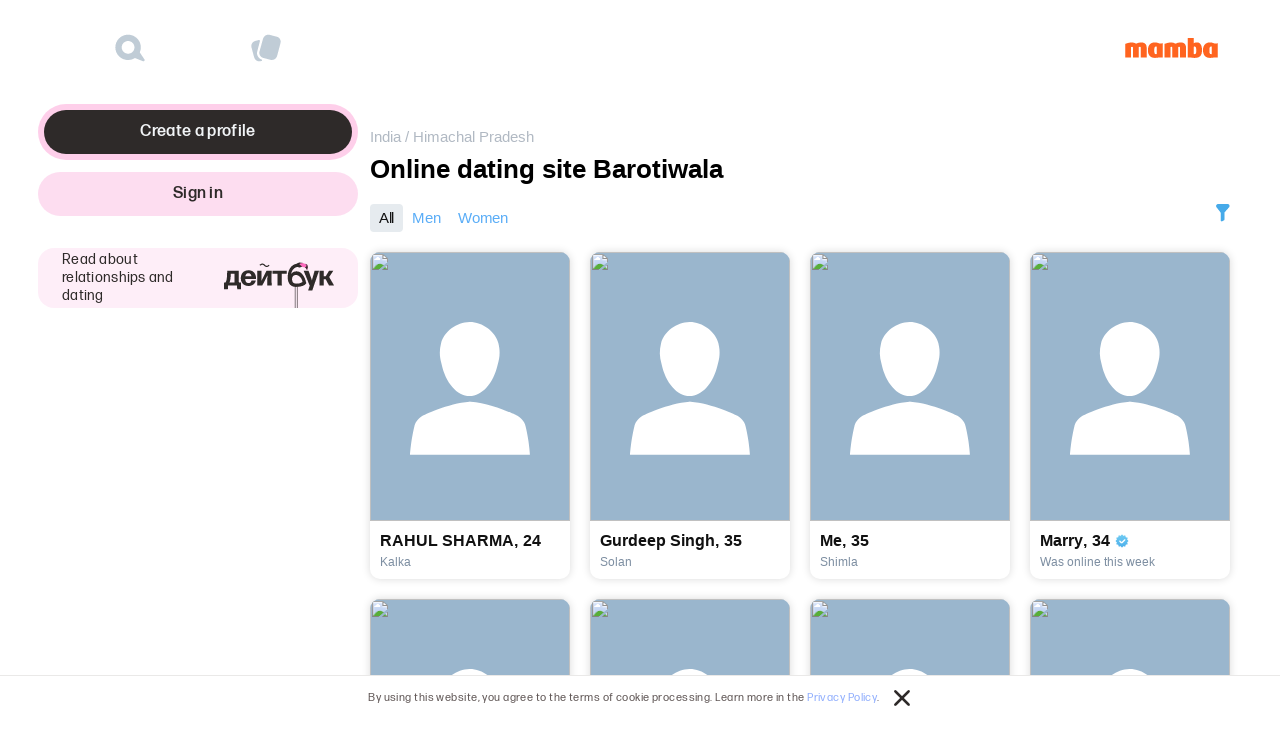

--- FILE ---
content_type: text/html; charset=utf-8
request_url: https://www.mamba.ru/en/landing/india/himachal-pradesh/barotiwala-1000161978
body_size: 20319
content:
<!doctype html><html lang=en dir="ltr" prefix="ya: http://webmaster.yandex.ru/vocabularies/">
    <head>
      
      <title>Online dating Barotiwala. Meet men and women Barotiwala, Himachal Pradesh. Online dating site Mamba.ru.</title>
      <meta charset="utf-8">
      <link rel="manifest" href="/manifest.json">
      <link rel="manifest" href="/yandex-manifest.json">
      <meta property="og:url" content="https://mamba.ru/en/landing/india/himachal-pradesh/barotiwala-1000161978" />
      <meta property="og:site_name" content="Mamba - Free online chat, networking and social dating" />
      <meta property="og:type" content="website" />
      <meta name="google-site-verification" content="EazOnPFVJ3Pjs1vdXIO8XQJBFuvvimR7m8tiploN29k" />
      
      
      
    <meta name="description" content="Meet new people Barotiwala. Communicate, make new friends with men and women Barotiwala, Himachal Pradesh. Find your love on the site Mamba.ru."/>
    

    <link rel="preconnect" href="https://static.wmbcdn.com" crossorigin>
    <link rel="preconnect" href="https://mc.yandex.ru" crossorigin>

    <meta property="ya:interaction" content="XML_FORM"/>
    <meta property="ya:interaction:url" content="http://www.mamba.ru/yandex_ostrova/reg.xml"/>

    
    <meta name="theme-color" content="#ed6b0b" />

<meta name="application-name" content="Мамба — бесплатная сеть знакомств в Интернете"/>
<meta name="msapplication-TileColor" content="#58595B"/>
<meta name="msapplication-TileImage" content="//images.wambacdn.net/images/default2/mamba/msapplication.png"/>


<!-- VK11316 -->

<meta name='wmail-verification' content='b04a8875c83942b1' />


    
      <link rel="icon" href="https://static.wmbcdn.com/uniweb/images/29848fda7cca9c83.png" sizes="32x32">
      <link rel="icon" href="https://static.wmbcdn.com/uniweb/images/0c8e42cadadfb3bb.ico" type="image/x-icon">
    
    
      <link rel="apple-touch-icon-precomposed" href="https://static.wmbcdn.com/uniweb/images/50f4838c3c87ad50.png" />
      <link rel="apple-touch-icon-precomposed" sizes="72x72" href="https://static.wmbcdn.com/uniweb/images/9df9d05873b5070e.png" />
      <link rel="apple-touch-icon-precomposed" sizes="114x114" href="https://static.wmbcdn.com/uniweb/images/57a77394bd88cce6.png" />
      <link rel="apple-touch-icon-precomposed" sizes="144x144" href="https://static.wmbcdn.com/uniweb/images/f0e122f738ca20a6.png" />
      <link rel="apple-touch-icon" sizes="120x120" href="https://static.wmbcdn.com/uniweb/images/8476675c0c7f63dd.png">
    

    <link rel="alternate" hreflang="ru" href="http://www.mamba.ru/en/landing/india/himachal-pradesh/barotiwala-1000161978" /><link rel="alternate" hreflang="en" href="http://www.mamba.ru/en/landing/india/himachal-pradesh/barotiwala-1000161978"/><link rel="alternate" hreflang="de" href="http://www.mamba.ru/de/landing/india/himachal-pradesh/barotiwala-1000161978"/><link rel="alternate" hreflang="fr" href="http://www.mamba.ru/fr/landing/india/himachal-pradesh/barotiwala-1000161978"/><link rel="alternate" hreflang="es" href="http://www.mamba.ru/es/landing/india/himachal-pradesh/barotiwala-1000161978"/><link rel="alternate" hreflang="it" href="http://www.mamba.ru/it/landing/india/himachal-pradesh/barotiwala-1000161978"/><link rel="alternate" hreflang="he" href="http://www.mamba.ru/he/landing/india/himachal-pradesh/barotiwala-1000161978"/><link rel="alternate" hreflang="zh" href="http://www.mamba.ru/zh/landing/india/himachal-pradesh/barotiwala-1000161978"/><link rel="alternate" hreflang="ar" href="http://www.mamba.ru/ar/landing/india/himachal-pradesh/barotiwala-1000161978"/><link rel="alternate" hreflang="bg" href="http://www.mamba.ru/bg/landing/india/himachal-pradesh/barotiwala-1000161978"/><link rel="alternate" hreflang="el" href="http://www.mamba.ru/el/landing/india/himachal-pradesh/barotiwala-1000161978"/><link rel="alternate" hreflang="fi" href="http://www.mamba.ru/fi/landing/india/himachal-pradesh/barotiwala-1000161978"/><link rel="alternate" hreflang="hi" href="http://www.mamba.ru/hi/landing/india/himachal-pradesh/barotiwala-1000161978"/><link rel="alternate" hreflang="ja" href="http://www.mamba.ru/ja/landing/india/himachal-pradesh/barotiwala-1000161978"/><link rel="alternate" hreflang="pl" href="http://www.mamba.ru/pl/landing/india/himachal-pradesh/barotiwala-1000161978"/><link rel="alternate" hreflang="pt" href="http://www.mamba.ru/pt/landing/india/himachal-pradesh/barotiwala-1000161978"/><link rel="alternate" hreflang="ro" href="http://www.mamba.ru/ro/landing/india/himachal-pradesh/barotiwala-1000161978"/><link rel="alternate" hreflang="sr" href="http://www.mamba.ru/sr/landing/india/himachal-pradesh/barotiwala-1000161978"/><link rel="alternate" hreflang="sv" href="http://www.mamba.ru/sv/landing/india/himachal-pradesh/barotiwala-1000161978"/><link rel="alternate" hreflang="tr" href="http://www.mamba.ru/tr/landing/india/himachal-pradesh/barotiwala-1000161978"/><link rel="alternate" hreflang="id" href="http://www.mamba.ru/id/landing/india/himachal-pradesh/barotiwala-1000161978"/><link rel="alternate" hreflang="ko" href="http://www.mamba.ru/ko/landing/india/himachal-pradesh/barotiwala-1000161978"/><link rel="alternate" hreflang="ms" href="http://www.mamba.ru/ms/landing/india/himachal-pradesh/barotiwala-1000161978"/><link rel="alternate" hreflang="th" href="http://www.mamba.ru/th/landing/india/himachal-pradesh/barotiwala-1000161978"/><link rel="alternate" hreflang="vi" href="http://www.mamba.ru/vi/landing/india/himachal-pradesh/barotiwala-1000161978"/><link rel="alternate" hreflang="zh-tw" href="http://www.mamba.ru/zh-tw/landing/india/himachal-pradesh/barotiwala-1000161978"/><link rel="alternate" hreflang="fa" href="http://www.mamba.ru/fa/landing/india/himachal-pradesh/barotiwala-1000161978"/><link rel="alternate" hreflang="kk" href="http://www.mamba.ru/kk/landing/india/himachal-pradesh/barotiwala-1000161978"/>
  

      <link rel="canonical" href="https://www.mamba.ru/en/landing/india/himachal-pradesh/barotiwala-1000161978" />
      
      <meta name="viewport" content="width=device-width, initial-scale=1.0, maximum-scale=1.0, user-scalable=no, viewport-fit=cover">
      <meta name="theme-color" content="#ed6b0b">
      
    <style>
      :root {
        --vh: 1vh;
        --sat: env(safe-area-inset-top);
      }
      
      html { 
        -webkit-tap-highlight-color: transparent; 
        -webkit-text-size-adjust: 100%;
      }

      html,body {
        display: flex;
        flex-direction: column;
        flex-grow: 1;
      }

      html, body, #app { 
        padding: 0; 
        margin: 0; 
        -webkit-font-smoothing: antialiased; 
        width: 100%;
      }

      @media (min-width: 500px) { 
        .body_hidden { overflow: hidden; } 
      }
      
      #app {
        display: flex;
        flex-grow: 1;
        flex-direction: column;
      }

      svg {
        display: block;
      }

      svg:focus {
        outline: 0;
      }

      
  html, body {
    min-width: 320px;
    height: 100%;
    overflow: visible;
    
  &::-webkit-scrollbar {
    display: none;
  }

  -ms-overflow-style: none;
  overflow: -moz-scrollbars-none;
  scrollbar-width: none;

  }

  @media screen and (max-width: 650px){
    html, body {
      height: 100vh;
      height: 100dvh;
    }
  }

  * {
    box-sizing: border-box;
  }
  h1,h2,h3,h4,h5,p,ul,p,ol,ul,li {
    margin: 0;
    padding: 0;
  }
  li {
    list-style: none;
  }
  svg {
    flex-shrink: 0;
  }
  @media (hover: none) {
    * {
      outline: none;
      -webkit-touch-callout: none;
      -webkit-user-select: none;
      -moz-user-select: none;
      -ms-user-select: none;
      user-select: none; 
    }
    img {
      -webkit-touch-callout: default;
    }
    input,textarea {
      -webkit-user-select: text;
    }
  }
  
  
  @font-face {
    src: url(https://static.wmbcdn.com/uniweb/images/862f3d1f6a64fef4.woff2) format('woff2'), url(https://static.wmbcdn.com/uniweb/images/f6a71d820a39f35b.woff) format('woff');
    font-family: FormaDJRCyrillicMicro;
    font-style: normal;
    font-weight: normal;
    font-display: swap;
  }
  @font-face {
    src: url(https://static.wmbcdn.com/uniweb/images/d868e54eaec57372.woff2) format('woff2'), url(https://static.wmbcdn.com/uniweb/images/7b3cac9b6ed0dfb7.woff) format('woff');
    font-family: FormaDJRCyrillicMicro;
    font-style: normal;
    font-weight: 500;
    font-display: swap;
  }
  @font-face {
    src: url(https://static.wmbcdn.com/uniweb/images/becd2a77f9838a4d.woff2) format('woff2'), url(https://static.wmbcdn.com/uniweb/images/14ee4afec228af36.woff) format('woff');
    font-family: FormaDJRCyrillicMicro;
    font-style: normal;
    font-weight: bold;
  }
  @font-face {
    src: url(https://static.wmbcdn.com/uniweb/images/34e19ca0da8afa62.woff2) format('woff2'), url(https://static.wmbcdn.com/uniweb/images/974bc25055fd9c67.woff) format('woff');
    font-family: FormaDJRCyrillicText;
    font-style: normal;
    font-weight: normal;
  }
  @font-face {
    src: url(https://static.wmbcdn.com/uniweb/images/2643a32e673a8dee.woff2) format('woff2'), url(https://static.wmbcdn.com/uniweb/images/ec7f3fa1a29b4a5e.woff) format('woff');
    font-family: FormaDJRCyrillicText;
    font-style: normal;
    font-weight: 500;
  }
  @font-face {
    src: url(https://static.wmbcdn.com/uniweb/images/41bdce11049b8636.woff2) format('woff2'), url(https://static.wmbcdn.com/uniweb/images/eadf76a418e18d0b.woff) format('woff');
    font-family: FormaDJRCyrillicText;
    font-style: normal;
    font-weight: bold;
  }


  :root {
    --static-black-rgb: 0, 0, 0;
    --static-white-rgb: 255, 255, 255;

    --gradient-bottom-vertical: linear-gradient(180deg, rgba(255, 255, 255, 0.96) 0%, #fff 100%);
    --gradient-top-vertical: linear-gradient(180deg, #fff 0%, rgba(255, 255, 255, 0.96) 100%);
    --gradient-bottom-purple: linear-gradient(180deg, rgba(226, 140, 244, 0) 0%,  #e28cf4 100%);
    --gradient-right-white: linear-gradient(90deg, rgba(255, 255, 255, 0) 0%, rgba(255, 255, 255, 0.9) 75.5%, #fff 100%);

    /** Цвет захардкожен, т.к. дизайн добавил этот цвет после формирования палитры. На темной теме выглядит ок. */
    --box-shadow-focus-ring: 0 0 0 6px rgba(98, 127, 153, 0.096);
    --box-shadow-inset-border: 0px -1px 0px 0px rgba(127, 116, 114, 0.16) inset;
    --box-shadow-gradient-event-start: rgba(17, 17, 17, 0);
    --box-shadow-gradient-event-stop: rgba(17, 17, 17, 1);

    --box-shadow-left-gradient-tags-arrow: linear-gradient(270deg,rgba(255, 255, 255, 0) 0%, rgba(255, 255, 255, 0.9) 75.5%, rgba(255, 255, 255, 1) 100%);
    --box-shadow-right-gradient-tags-arrow: linear-gradient(90deg, rgba(255, 255, 255, 0) 0%, rgba(255, 255, 255, 0.9) 75.5%,rgba(255, 255, 255, 1) 100%);
  }
  


  
  :root {
    --foreground-default: #2e2a29;
    --foreground-soft: #615857;
    --foreground-muted: #99908e;
    --foreground-disabled: rgba(98, 127, 153, 0.4);
    --rose-default: #fbb9df;
    --rose-soft: #fdddf0;
    --rose-hard: #fc6abd;
    --rose-on-rose: #2e2a29;
    --rose-hover: #ecaed2;
    --rose-press: #dda3c4;
    --rose-opacity-default: rgba(251, 185, 223, 0.48);
    --rose-opacity-hover: rgba(251, 185, 223, 0.64);
    --rose-opacity-press: rgba(251, 185, 223, 0.8);
    --rose-opacity-on-rose: #2e2a29;
    --rose-opacity-soft: rgba(251, 185, 223, 0.24);
    --rose-opacity-hard: rgba(252, 106, 189, 0.32);
    --pearl-default: #ffded0;
    --pearl-soft: #ffefe8;
    --pearl-hard: #ffbb9d;
    --pearl-on-pearl: #2e2a29;
    --pearl-hover: #f0d1c4;
    --pearl-press: #e0c3b7;
    --pearl-opacity-default: rgba(255, 222, 208, 0.48);
    --pearl-opacity-hover: rgba(255, 222, 208, 0.64);
    --pearl-opacity-press: rgba(255, 222, 208, 0.8);
    --pearl-opacity-on-pearl: #2e2a29;
    --pearl-opacity-soft: rgba(255, 222, 208, 0.24);
    --pearl-opacity-hard: rgba(255, 187, 157, 0.32);
    --purpur-default: #cebbff;
    --purpur-soft: #e7deff;
    --purpur-hard: #9066ff;
    --purpur-hover: #c2b0f0;
    --purpur-press: #b5a5e0;
    --purpur-on-purpur: #2e2a29;
    --purpur-opacity-default: rgba(206, 187, 255, 0.48);
    --purpur-opacity-hover: rgba(206, 187, 255, 0.64);
    --purpur-opacity-press: rgba(206, 187, 255, 0.8);
    --purpur-opacity-on-purpur: #2e2a29;
    --purpur-opacity-soft: rgba(206, 187, 255, 0.24);
    --purpur-opacity-hard: rgba(144, 102, 255, 0.32);
    --splash-default: #b3dbff;
    --splash-soft: #dbeeff;
    --splash-hard: #5aadf7;
    --splash-hover: #a8cef0;
    --splash-press: #9ec1e0;
    --splash-on-blue: #2e2a29;
    --splash-opacity-default: rgba(179, 219, 255, 0.48);
    --splash-opacity-hover: rgba(179, 219, 255, 0.64);
    --splash-opacity-press: rgba(179, 219, 255, 0.8);
    --splash-opacity-on-splash: #2e2a29;
    --splash-opacity-soft: rgba(179, 219, 255, 0.24);
    --splash-opacity-hard: rgba(90, 173, 247, 0.32);
    --grass-default: #a9e788;
    --grass-soft: #d6f3c6;
    --grass-hard: #6cd634;
    --grass-hover: #9fd980;
    --grass-press: #95cb78;
    --grass-on-grass: #2e2a29;
    --grass-opacity-default: rgba(169, 231, 136, 0.48);
    --grass-opacity-hover: rgba(169, 231, 136, 0.64);
    --grass-opacity-press: rgba(169, 231, 136, 0.8);
    --grass-opacity-on-grass: #2e2a29;
    --grass-opacity-soft: rgba(169, 231, 136, 0.24);
    --grass-opacity-hard: rgba(108, 214, 52, 0.32);
    --sunshine-default: #ffe179;
    --sunshine-soft: #fff1bf;
    --sunshine-hard: #ffcc17;
    --sunshine-hover: #f0d372;
    --sunshine-press: #e0c66a;
    --sunshine-on-sunshine: #2e2a29;
    --sunshine-opacity-default: rgba(255, 225, 121, 0.48);
    --sunshine-opacity-hover: rgba(255, 225, 121, 0.64);
    --sunshine-opacity-press: rgba(255, 225, 121, 0.8);
    --sunshine-opacity-on-sunshine: #2e2a29;
    --sunshine-opacity-soft: rgba(255, 225, 121, 0.24);
    --sunshine-opacity-hard: rgba(255, 204, 23, 0.32);
    --mamba-default: #ff8640;
    --mamba-soft: #ffc5a3;
    --mamba-hover: #f07e3c;
    --mamba-press: #e07638;
    --mamba-on-mamba: #f2f5f7;
    --mamba-opacity-default: rgba(255, 134, 64, 0.48);
    --mamba-opacity-hover: rgba(255, 134, 64, 0.64);
    --mamba-opacity-press: rgba(255, 134, 64, 0.8);
    --mamba-opacity-on-mamba: #2e2a29;
    --mamba-opacity-soft: rgba(255, 134, 64, 0.24);
    --warm-default: #7f7472;
    --warm-soft: #c2bcbb;
    --warm-hard: #2e2a29;
    --warm-hover: #776d6b;
    --warm-press: #706664;
    --warm-on-warm: #f2f5f7;
    --warm-opacity-default: rgba(127, 116, 114, 0.48);
    --warm-opacity-hover: rgba(127, 116, 114, 0.64);
    --warm-opacity-press: rgba(127, 116, 114, 0.8);
    --warm-opacity-on-warm: #2e2a29;
    --warm-active: #4c4644;
    --warm-opacity-hard: rgba(46, 42, 41, 0.64);
    --warm-opacity-hover-list-item-bg: rgba(127, 116, 114, 0.08);
    --warm-opacity-press-list-item-bg: rgba(127, 116, 114, 0.24);
    --cold-default: #627f99;
    --cold-soft: #b4c2ce;
    --cold-hard: #232e37;
    --cold-hover: #5c7790;
    --cold-press: #567087;
    --cold-on-cold: #f5f4f4;
    --cold-opacity-default: rgba(98, 127, 153, 0.48);
    --cold-opacity-hover: rgba(98, 127, 153, 0.64);
    --cold-opacity-press: rgba(98, 127, 153, 0.8);
    --cold-opacity-on-cold: #232e37;
    --cold-active: #3b4c5c;
    --cold-opacity-hard: rgba(35, 46, 55, 0.64);
    --cold-opacity-soft: rgba(98, 127, 153, 0.12);
    --background-page: #ffffff;
    --background-surface-1: #ffffff;
    --background-surface-2: #faf9f9;
    --background-surface-3: #f5f4f4;
    --background-opacity-disabled: rgba(98, 127, 153, 0.24);
    --background-none: rgba(255, 255, 255, 0);
    --background-disabled: #e6ebef;
    --background-opacity: rgba(255, 255, 255, 0.48);
    --background-opacity-scrim: rgba(46, 42, 41, 0.4);
    --background-surface-4: #ebe9e8;
    --background-opacity-2: rgba(255, 255, 255, 0.86);
    --success-default: #3dd657;
    --success-soft: #83e594;
    --success-hover: #39c952;
    --success-press: #36bc4d;
    --success-on-success: #2e2a29;
    --success-opacity-default: rgba(61, 214, 87, 0.48);
    --success-opacity-hover: rgba(61, 214, 87, 0.64);
    --success-opacity-press: rgba(61, 214, 87, 0.8);
    --success-opacity-on-success: #2e2a29;
    --warning-default: #f29100;
    --warning-soft: #f7b95c;
    --warning-hover: #e38800;
    --warning-press: #d58000;
    --warning-on-success: #2e2a29;
    --warning-opacity-default: rgba(242, 145, 0, 0.48);
    --warning-opacity-hover: rgba(242, 145, 0, 0.64);
    --warning-opacity-press: rgba(242, 145, 0, 0.8);
    --warning-opacity-on-success: #2e2a29;
    --error-default: #ff3f15;
    --error-soft: #ff8469;
    --error-hover: #f03b14;
    --error-press: #e03712;
    --error-on-success: #111111;
    --error-opacity-default: rgba(255, 63, 21, 0.48);
    --error-opacity-hover: rgba(255, 63, 21, 0.64);
    --error-opacity-press: rgba(255, 63, 21, 0.8);
    --error-opacity-on-success: #2e2a29;
    --elevated-bg-elevated-0: #ffffff;
    --elevated-bg-elevated-s: #ffffff;
    --elevated-bg-elevated-m: #ffffff;
    --elevated-bg-elevated-l: #ffffff;
    --elevated-bg-elevated-xl: #ffffff;
    --border-default: rgba(127, 116, 114, 0.48);
    --border-hard: rgba(127, 116, 114, 0.64);
    --border-muted: rgba(127, 116, 114, 0.16);
    --border-hover: #7f7472;
    --border-press: #706664;
    --border-disabled: rgba(98, 127, 153, 0.24);
    --border-soft: rgba(127, 116, 114, 0.24);
    --accent-primary-default: #2e2a29;
    --accent-primary-hover: #5c504b;
    --accent-primary-press: #7b6b64;
    --accent-primary-on-accent-primary: #f2f5f7;
    --accent-primary-opacity: rgba(46, 42, 41, 0.56);
    --info-default: #5180fb;
    --info-soft: #90aefd;
    --info-hover: #4c78ec;
    --info-press: #3e61bf;
    --info-on-info: #111111;
    --info-opacity-default: rgba(81, 128, 251, 0.48);
    --info-opacity-hover: rgba(81, 128, 251, 0.64);
    --info-opacity-press: rgba(81, 128, 251, 0.8);
    --info-opacity-on-info: #2e2a29;
    --accent-secondary-default: #ffffff;
    --accent-secondary-hover: #e7deff;
    --accent-secondary-press: #cebbff;
    --accent-secondary-on-accent-secondary: #2e2a29;
    --accent-secondary-Color: #ffffff;
    --static-soft: #f5f4f4;
    --static-opacity-black: rgba(17, 17, 17, 0.64);
    --static-black: #111111;
    --static-accent: #ff8640;
    --static-white: #ffffff;
    --static-hover: #ff9e66;
    --static-opacity-white: rgba(255, 255, 255, 0.64);
    --static-press: #ffb285;
    --static-opacity-white-2: rgba(255, 255, 255, 0.32);
    --colorful-background-pearl-bg: #ffded0;
    --colorful-background-rose-bg: #fbb9df;
    --colorful-background-purpur-bg: #cebbff;
    --colorful-background-splash-bg: #b3dbff;
    --colorful-background-grass-bg: #a9e788;
    --shadow-10: rgba(123, 107, 100, 0.1);
    --shadow-20: rgba(123, 107, 100, 0.2);
    --shadow-40: rgba(123, 107, 100, 0.4);
  }

  
  .dark-theme {
    --foreground-default: #f2f5f7;
    --foreground-soft: #cdd6de;
    --foreground-muted: #8199ad;
    --foreground-disabled: rgba(98, 127, 153, 0.4);
    --rose-default: #fdddf0;
    --rose-soft: #fcc7e5;
    --rose-hard: #f88ac9;
    --rose-on-rose: #2e2a29;
    --rose-hover: #fbb9df;
    --rose-press: #ecaed2;
    --rose-opacity-default: rgba(251, 185, 223, 0.16);
    --rose-opacity-hover: rgba(251, 185, 223, 0.08);
    --rose-opacity-press: rgba(251, 185, 223, 0.06);
    --rose-opacity-on-rose: #f2f5f7;
    --rose-opacity-soft: rgba(251, 185, 223, 0.12);
    --rose-opacity-hard: rgba(248, 138, 201, 0.32);
    --pearl-default: #ffefe8;
    --pearl-soft: #ffe5d9;
    --pearl-hard: #ffceb9;
    --pearl-on-pearl: #2e2a29;
    --pearl-hover: #ffded0;
    --pearl-press: #f0d1c4;
    --pearl-opacity-default: rgba(255, 222, 208, 0.16);
    --pearl-opacity-hover: rgba(255, 222, 208, 0.08);
    --pearl-opacity-press: rgba(255, 222, 208, 0.06);
    --pearl-opacity-on-pearl: #f2f5f7;
    --pearl-opacity-soft: rgba(255, 222, 208, 0.12);
    --pearl-opacity-hard: rgba(255, 206, 185, 0.32);
    --purpur-default: #e7deff;
    --purpur-soft: #d8c9ff;
    --purpur-hard: #ac8dff;
    --purpur-hover: #cebbff;
    --purpur-press: #c2b0f0;
    --purpur-on-purpur: #2e2a29;
    --purpur-opacity-default: rgba(206, 187, 255, 0.16);
    --purpur-opacity-hover: rgba(206, 187, 255, 0.08);
    --purpur-opacity-press: rgba(206, 187, 255, 0.06);
    --purpur-opacity-on-purpur: #f2f5f7;
    --purpur-opacity-soft: rgba(206, 187, 255, 0.12);
    --purpur-opacity-hard: rgba(172, 141, 255, 0.32);
    --splash-default: #dbeeff;
    --splash-soft: #c2e2ff;
    --splash-hard: #7fc3ff;
    --splash-hover: #b3dbff;
    --splash-press: #a8cef0;
    --splash-on-blue: #2e2a29;
    --splash-opacity-default: rgba(179, 219, 255, 0.16);
    --splash-opacity-hover: rgba(179, 219, 255, 0.08);
    --splash-opacity-press: rgba(179, 219, 255, 0.06);
    --splash-opacity-on-splash: #f2f5f7;
    --splash-opacity-soft: rgba(179, 219, 255, 0.12);
    --splash-opacity-hard: rgba(127, 195, 255, 0.32);
    --grass-default: #d6f3c6;
    --grass-soft: #baeca0;
    --grass-hard: #87e157;
    --grass-hover: #a9e788;
    --grass-press: #9fd980;
    --grass-on-grass: #2e2a29;
    --grass-opacity-default: rgba(169, 231, 136, 0.16);
    --grass-opacity-hover: rgba(169, 231, 136, 0.08);
    --grass-opacity-press: rgba(169, 231, 136, 0.06);
    --grass-opacity-on-grass: #f2f5f7;
    --grass-opacity-soft: rgba(169, 231, 136, 0.12);
    --grass-opacity-hard: rgba(135, 225, 87, 0.32);
    --sunshine-default: #fff1bf;
    --sunshine-soft: #ffe794;
    --sunshine-hard: #ffdc19;
    --sunshine-hover: #ffe179;
    --sunshine-press: #f0d372;
    --sunshine-on-sunshine: #2e2a29;
    --sunshine-opacity-default: rgba(255, 225, 121, 0.16);
    --sunshine-opacity-hover: rgba(255, 225, 121, 0.08);
    --sunshine-opacity-press: rgba(255, 225, 121, 0.06);
    --sunshine-opacity-on-sunshine: #f2f5f7;
    --sunshine-opacity-soft: rgba(255, 225, 121, 0.12);
    --sunshine-opacity-hard: rgba(255, 220, 25, 0.32);
    --mamba-default: #ff8640;
    --mamba-soft: #ff9e66;
    --mamba-hover: #f07e3c;
    --mamba-press: #e07638;
    --mamba-on-mamba: #2e2a29;
    --mamba-opacity-default: rgba(255, 134, 64, 0.16);
    --mamba-opacity-hover: rgba(255, 134, 64, 0.08);
    --mamba-opacity-press: rgba(255, 134, 64, 0.06);
    --mamba-opacity-on-mamba: #f2f5f7;
    --mamba-opacity-soft: rgba(255, 134, 64, 0.12);
    --warm-default: #c2bcbb;
    --warm-soft: #99908e;
    --warm-hard: #ebe9e8;
    --warm-hover: #7f7472;
    --warm-press: #776d6b;
    --warm-on-warm: #2e2a29;
    --warm-opacity-default: rgba(127, 116, 114, 0.16);
    --warm-opacity-hover: rgba(127, 116, 114, 0.12);
    --warm-opacity-press: rgba(127, 116, 114, 0.08);
    --warm-opacity-on-warm: #f2f5f7;
    --warm-active: #d6d3d2;
    --warm-opacity-hard: rgba(235, 233, 232, 0.2);
    --warm-opacity-hover-list-item-bg: rgba(127, 116, 114, 0.08);
    --warm-opacity-press-list-item-bg: rgba(127, 116, 114, 0.24);
    --cold-default: #b4c2ce;
    --cold-soft: #8199ad;
    --cold-hard: #f5f4f4;
    --cold-hover: #627f99;
    --cold-press: #5c7790;
    --cold-on-cold: #232e37;
    --cold-opacity-default: rgba(98, 127, 153, 0.16);
    --cold-opacity-hover: rgba(98, 127, 153, 0.12);
    --cold-opacity-press: rgba(98, 127, 153, 0.08);
    --cold-opacity-on-cold: #f5f4f4;
    --cold-active: #cdd6de;
    --cold-opacity-hard: rgba(245, 244, 244, 0.2);
    --cold-opacity-soft: rgba(98, 127, 153, 0.24);
    --background-page: #111111;
    --background-surface-1: #111111;
    --background-surface-2: #2e2a29;
    --background-surface-3: #3d3837;
    --background-opacity-disabled: rgba(98, 127, 153, 0.24);
    --background-none: rgba(17, 17, 17, 0);
    --background-disabled: #e6ebef;
    --background-opacity: rgba(17, 17, 17, 0.48);
    --background-opacity-scrim: rgba(35, 46, 55, 0.4);
    --background-surface-4: #4c4644;
    --background-opacity-2: rgba(17, 17, 17, 0.86);
    --success-default: #64de79;
    --success-soft: #83e594;
    --success-hover: #39c952;
    --success-press: #36bc4d;
    --success-on-success: #2e2a29;
    --success-opacity-default: rgba(61, 214, 87, 0.16);
    --success-opacity-hover: rgba(61, 214, 87, 0.12);
    --success-opacity-press: rgba(61, 214, 87, 0.08);
    --success-opacity-on-success: #f2f5f7;
    --warning-default: #f5a733;
    --warning-soft: #f7b95c;
    --warning-hover: #e38800;
    --warning-press: #d58000;
    --warning-on-success: #2e2a29;
    --warning-opacity-default: rgba(242, 145, 0, 0.16);
    --warning-opacity-hover: rgba(242, 145, 0, 0.12);
    --warning-opacity-press: rgba(242, 145, 0, 0.08);
    --warning-opacity-on-success: #f2f5f7;
    --error-default: #ff6644;
    --error-soft: #ff8469;
    --error-hover: #f03b14;
    --error-press: #e03712;
    --error-on-success: #2e2a29;
    --error-opacity-default: rgba(255, 63, 21, 0.16);
    --error-opacity-hover: rgba(255, 63, 21, 0.12);
    --error-opacity-press: rgba(255, 63, 21, 0.08);
    --error-opacity-on-success: #f2f5f7;
    --elevated-bg-elevated-0: #111111;
    --elevated-bg-elevated-s: #2e2a29;
    --elevated-bg-elevated-m: #3d3837;
    --elevated-bg-elevated-l: #4c4644;
    --elevated-bg-elevated-xl: #615857;
    --border-default: rgba(98, 127, 153, 0.48);
    --border-hard: rgba(98, 127, 153, 0.64);
    --border-muted: rgba(98, 127, 153, 0.16);
    --border-hover: #627f99;
    --border-press: #567087;
    --border-disabled: rgba(98, 127, 153, 0.24);
    --border-soft: rgba(98, 127, 153, 0.24);
    --accent-primary-default: #ffefe8;
    --accent-primary-hover: #ffe5d9;
    --accent-primary-press: #f0d1c4;
    --accent-primary-on-accent-primary: #2e2a29;
    --accent-primary-opacity: rgba(255, 239, 232, 0.56);
    --info-default: #7499fc;
    --info-soft: #90aefd;
    --info-hover: #4c78ec;
    --info-press: #3e61bf;
    --info-on-info: #2e2a29;
    --info-opacity-default: rgba(81, 128, 251, 0.16);
    --info-opacity-hover: rgba(81, 128, 251, 0.12);
    --info-opacity-press: rgba(81, 128, 251, 0.08);
    --info-opacity-on-info: #f2f5f7;
    --accent-secondary-default: #ffffff;
    --accent-secondary-hover: #e7deff;
    --accent-secondary-press: #cebbff;
    --accent-secondary-on-accent-secondary: #2e2a29;
    --accent-secondary-Color: #ffffff;
    --static-soft: #f5f4f4;
    --static-opacity-black: rgba(17, 17, 17, 0.64);
    --static-black: #111111;
    --static-accent: #ff8640;
    --static-white: #ffffff;
    --static-hover: #ff9e66;
    --static-opacity-white: rgba(255, 255, 255, 0.64);
    --static-press: #ffb285;
    --static-opacity-white-2: rgba(255, 255, 255, 0.32);
    --colorful-background-pearl-bg: #332c2a;
    --colorful-background-rose-bg: #32252d;
    --colorful-background-purpur-bg: #292533;
    --colorful-background-splash-bg: #242c33;
    --colorful-background-grass-bg: #222e1b;
    --shadow-10: rgba(0, 0, 0, 0.1);
    --shadow-20: rgba(0, 0, 0, 0.2);
    --shadow-40: rgba(0, 0, 0, 0.4);
  }


  
  :root {
  --spacing-base: 1rem;
    --spacing-1px: 0.0625rem;
    --spacing-2px: 0.125rem;
    --spacing-4px: 0.25rem;
    --spacing-6px: 0.375rem;
    --spacing-8px: 0.5rem;
    --spacing-12px: 0.75rem;
    --spacing-16px: 1rem;
    --spacing-20px: 1.25rem;
    --spacing-24px: 1.5rem;
    --spacing-32px: 2rem;
    --spacing-40px: 2.5rem;
    --spacing-48px: 3rem;
    --spacing-64px: 4rem;
    --spacing-80px: 5rem;
    --spacing-96px: 6rem;
    --spacing-128px: 8rem;
    --spacing-192px: 12rem;
    --spacing-14px: 0.875rem;
    --spacing-18px: 1.125rem;
    --spacing-56px: 3.5rem;
    --spacing-164px: 10.25rem;
  }


  
  [data-bottom-sheet="open"] {
    overscroll-behavior: none;
  }

  [data-bottom-sheet="open"] body {
    overflow: hidden !important;
    -webkit-overflow-scrolling: touch;
    touch-action:none;
    overscroll-behavior: none;
  }


      
    </style>
  
      <style data-styled="true" data-styled-version="6.0.8">.bfJwLl{display:flex;flex-direction:column;flex-grow:1;background-color:#ffffff;font-family:Arial,sans-serif,Apple color emoji;}/*!sc*/
@media (max-width: 600px){.bfJwLl[data-modal-open=true]{height:100vh;height:100dvh;overflow:hidden;}}/*!sc*/
.bfJwLl[data-page='rating']{overflow:hidden;}/*!sc*/
data-styled.g11[id="sc-jsEeA-d"]{content:"bfJwLl,"}/*!sc*/
.kIRyYR{text-decoration:none;color:#46aae9;min-height:auto;}/*!sc*/
@media (hover: hover){.kIRyYR:hover{color:#0076c0;}}/*!sc*/
data-styled.g16[id="sc-brSaGm"]{content:"kIRyYR,"}/*!sc*/
.gjKerc{cursor:pointer;}/*!sc*/
data-styled.g17[id="sc-ktwNLz"]{content:"gjKerc,"}/*!sc*/
.fIcjnR{display:flex;flex-direction:row;font-family:Arial,sans-serif;align-items:center;justify-content:center;background-color:#f56323;color:white;border-width:0;padding:15px;font-size:15px;border-radius:10px;box-sizing:border-box;cursor:pointer;transition:all ease 200ms;text-decoration:none;appearance:none;}/*!sc*/
.fIcjnR:hover{background-color:#e75110;color:white;}/*!sc*/
.fIcjnR:active,.fIcjnR:focus{box-shadow:0px 0 15px 3px rgba(245, 99, 35, 0.5);outline:none;}/*!sc*/
.fIcjnR:active{outline:none;}/*!sc*/
.fIcjnR:focus{box-shadow:0px 0 15px 3px undefined;outline:none;}/*!sc*/
.fIcjnR[disabled],.sc-jIBlKa:invalid .fIcjnR[type='submit']{color:rgba(255, 255, 255, 0.4);opacity:1;}/*!sc*/
.fIcjnR[disabled] path,.sc-jIBlKa:invalid .fIcjnR[type='submit'] path{fill:rgba(255, 255, 255, 0.4);}/*!sc*/
.fIcjnR[disabled]:hover,.sc-jIBlKa:invalid .fIcjnR[type='submit']:hover{background-color:#f56323;color:rgba(255, 255, 255, 0.4);cursor:not-allowed;}/*!sc*/
data-styled.g44[id="sc-cbDbxV"]{content:"fIcjnR,"}/*!sc*/
.gxBlWV{display:flex;flex-direction:column;position:relative;flex-shrink:0;}/*!sc*/
data-styled.g47[id="sc-egTrhS"]{content:"gxBlWV,"}/*!sc*/
.kwQJMq{height:20px;flex-shrink:0;}/*!sc*/
data-styled.g52[id="sc-cPtzEK"]{content:"kwQJMq,"}/*!sc*/
.wZfLN{position:absolute;width:1px;height:1px;margin:-1px;border:0;padding:0;white-space:nowrap;clip-path:inset(100%);clip:rect(0 0 0 0);overflow:hidden;}/*!sc*/
data-styled.g221[id="sc-fHsmaA"]{content:"wZfLN,"}/*!sc*/
.jWREaA{list-style:none;margin:0;padding:0;}/*!sc*/
data-styled.g258[id="sc-bmuzuu"]{content:"jWREaA,"}/*!sc*/
.jjmlYG{display:inline-block;}/*!sc*/
data-styled.g259[id="sc-iJJAbb"]{content:"jjmlYG,"}/*!sc*/
.fVBbXH{display:inline-block;font-size:15px;color:#B1B9C3;line-height:1.6;text-decoration:none;}/*!sc*/
data-styled.g260[id="sc-gMXCjR"]{content:"fVBbXH,"}/*!sc*/
.erxJFu{vertical-align:middle;}/*!sc*/
data-styled.g261[id="sc-hJdExs"]{content:"erxJFu,"}/*!sc*/
.hwdZOr{display:inline-block;margin:0 4px;vertical-align:middle;}/*!sc*/
data-styled.g262[id="sc-jprXNb"]{content:"hwdZOr,"}/*!sc*/
.ixPtal{display:inline-block;padding:5px 9px 6px;font-size:15px;letter-spacing:-0.3px;color:var(--splash-hard);border-radius:4px;}/*!sc*/
data-styled.g263[id="sc-klyaaC"]{content:"ixPtal,"}/*!sc*/
.bSxfGr{display:inline-block;padding:5px 9px 6px;font-size:15px;letter-spacing:-0.3px;color:var(--splash-hard);border-radius:4px;background-color:var(--background-disabled);color:var(--static-black);}/*!sc*/
data-styled.g264[id="sc-bYydHx"]{content:"bSxfGr,"}/*!sc*/
.hlVhPn{display:flex;justify-content:space-between;}/*!sc*/
data-styled.g265[id="sc-cUEfUY"]{content:"hlVhPn,"}/*!sc*/
.iVFOZm{text-decoration:none;cursor:pointer;}/*!sc*/
.iVFOZm svg{display:inline-block;}/*!sc*/
data-styled.g266[id="sc-eASzkH"]{content:"iVFOZm,"}/*!sc*/
.hRYMOj{width:14px;height:14px;display:inline-flex;vertical-align:text-top;border-radius:50%;flex-shrink:0;align-items:center;margin:0 2px;}/*!sc*/
.hRYMOj svg{display:inline-block;}/*!sc*/
data-styled.g267[id="sc-fwYByi"]{content:"hRYMOj,"}/*!sc*/
.dgsxHX{width:14px;height:14px;display:inline-flex;vertical-align:text-top;border-radius:50%;flex-shrink:0;align-items:center;margin:0 2px;margin-right:5px;background-color:#4ecfa8;}/*!sc*/
.dgsxHX svg{display:inline-block;}/*!sc*/
data-styled.g268[id="sc-igGphB"]{content:"dgsxHX,"}/*!sc*/
.fmHehT{font-size:26px;font-weight:bold;line-height:1.15;margin:6px 0 20px;}/*!sc*/
data-styled.g271[id="sc-jOuVnl"]{content:"fmHehT,"}/*!sc*/
.wFlYC{display:grid;margin-top:20px;grid-gap:20px;grid-template-columns:repeat(4, 1fr);}/*!sc*/
@media (min-width: 769px) and (max-width: 1099px){.wFlYC{grid-template-columns:repeat(3, 1fr);}}/*!sc*/
@media (max-width: 768px){.wFlYC{grid-template-columns:repeat(2, 1fr);}}/*!sc*/
data-styled.g272[id="sc-eTAqjO"]{content:"wFlYC,"}/*!sc*/
.cTpuIf{border-radius:10px;overflow:hidden;box-shadow:0 0 8px 0 rgba(0, 0, 0, 0.15);}/*!sc*/
.cTpuIf .sc-igGphB,.cTpuIf .sc-fwYByi{vertical-align:middle;margin:0;margin-left:5px;}/*!sc*/
data-styled.g273[id="sc-bbtHrz"]{content:"cTpuIf,"}/*!sc*/
.kFzUIl{height:269px;background-color:#9ab6cd;background-image:url(https://static.wmbcdn.com/uniweb/images/70e1adb2c74e4a12.svg);position:relative;background-size:150px 150px;background-position:center center;background-repeat:no-repeat;}/*!sc*/
@media (max-width: 480px){.kFzUIl{height:180px;}}/*!sc*/
data-styled.g274[id="sc-iScfDg"]{content:"kFzUIl,"}/*!sc*/
.isveka{object-fit:cover;object-position:center center;position:absolute;left:0;top:0;height:100%;width:100%;}/*!sc*/
data-styled.g275[id="sc-eZVwKR"]{content:"isveka,"}/*!sc*/
.iDlWzl{font-size:12px;color:#b2b2b2;margin:0;}/*!sc*/
data-styled.g276[id="sc-faRHu"]{content:"iDlWzl,"}/*!sc*/
.eCVqLp{font-size:16px;font-weight:bold;line-height:1.13;margin:0;color:var(--static-black);}/*!sc*/
.eCVqLp span{display:inline-block;vertical-align:middle;}/*!sc*/
.eCVqLp +.sc-faRHu{margin-top:5px;}/*!sc*/
data-styled.g277[id="sc-hCpSob"]{content:"eCVqLp,"}/*!sc*/
.cBdZCD{padding:10px;}/*!sc*/
data-styled.g278[id="sc-dKOHEo"]{content:"cBdZCD,"}/*!sc*/
.eivgvl{border-radius:10px;box-shadow:0 0 6px 0 rgba(0, 0, 0, 0.15);margin:20px 0;padding:20px;font-size:13px;line-height:1.23;}/*!sc*/
@media (max-width: 480px){.eivgvl{padding:10px;}}/*!sc*/
data-styled.g279[id="sc-lidIkV"]{content:"eivgvl,"}/*!sc*/
.cVSGYO{line-height:inherit;columns:3;column-gap:40px;}/*!sc*/
@media (max-width: 640px){.cVSGYO{columns:2;}}/*!sc*/
@media (max-width: 480px){.cVSGYO{columns:1;}}/*!sc*/
data-styled.g280[id="sc-jwulOH"]{content:"cVSGYO,"}/*!sc*/
.kudUME{font-size:16px;line-height:1;margin:0 0 20px;}/*!sc*/
@media (max-width: 480px){.kudUME{margin-bottom:10px;}}/*!sc*/
data-styled.g281[id="sc-gFflbS"]{content:"kudUME,"}/*!sc*/
.bBwQKe{position:absolute;left:0;top:0;z-index:-1;width:100%;background-color:rgba(47, 61, 74, 0.5);border-radius:10px;object-fit:cover;min-height:210px;}/*!sc*/
data-styled.g282[id="sc-jtCrmZ"]{content:"bBwQKe,"}/*!sc*/
.gKIddR{display:block;}/*!sc*/
.sc-gCnqAk+.sc-gCnqAk{margin-top:15px;}/*!sc*/
data-styled.g283[id="sc-gCnqAk"]{content:"gKIddR,"}/*!sc*/
.hxkQiU{font-size:26px;font-weight:bold;line-height:1.15;color:var(--static-white);margin:0 0 30px;}/*!sc*/
@media (max-width: 640px){.hxkQiU{font-size:20px;}}/*!sc*/
data-styled.g284[id="sc-iLryfX"]{content:"hxkQiU,"}/*!sc*/
.dWwRKZ{max-width:260px;margin-left:auto;margin-right:auto;width:100%;}/*!sc*/
data-styled.g285[id="sc-fUcxti"]{content:"dWwRKZ,"}/*!sc*/
.jEZLDx{padding:20px 0;min-height:520px;}/*!sc*/
data-styled.g286[id="sc-iIzDEp"]{content:"jEZLDx,"}/*!sc*/
.hiCElR{vertical-align:middle;display:inline-block;max-width:calc(100% - 10px);white-space:nowrap;overflow:hidden;text-overflow:ellipsis;}/*!sc*/
data-styled.g287[id="sc-fRkCRA"]{content:"hiCElR,"}/*!sc*/
.ecvvIm{vertical-align:middle;display:inline-block;margin-left:5px;}/*!sc*/
data-styled.g288[id="sc-hMunOj"]{content:"ecvvIm,"}/*!sc*/
.iWBNjM{border-radius:10px;position:relative;padding:40px;line-height:1.2;text-align:center;margin:20px 0;overflow:hidden;z-index:0;}/*!sc*/
@media (max-width: 640px){.iWBNjM{padding-top:20px;padding-bottom:20px;}}/*!sc*/
data-styled.g290[id="sc-faCElu"]{content:"iWBNjM,"}/*!sc*/
.frSOKj{font-size:12px;font-weight:normal;color:#7e8fa2;}/*!sc*/
data-styled.g291[id="sc-bivVtf"]{content:"frSOKj,"}/*!sc*/
.gKoTpg{flex-grow:1;padding:0 var(--spacing-12px);}/*!sc*/
data-styled.g293[id="sc-bfEaRx"]{content:"gKoTpg,"}/*!sc*/
</style>
       
      <link data-chunk="main" rel="stylesheet" href="https://static.wmbcdn.com/uniweb/js/modern/styles.2f8d444127d777ed.css">
<link data-chunk="components-layout-MambaLayout-MambaLayoutSwitch" rel="stylesheet" href="https://static.wmbcdn.com/uniweb/js/modern/8249..2359853afecbd0da.css">
<link data-chunk="components-layout-MambaLayout-MambaLayoutSwitch" rel="stylesheet" href="https://static.wmbcdn.com/uniweb/js/modern/45603..2359853afecbd0da.css">
<link data-chunk="components-layout-MambaLayout-MambaLayoutSwitch" rel="stylesheet" href="https://static.wmbcdn.com/uniweb/js/modern/52040..2359853afecbd0da.css">
<link data-chunk="components-layout-MambaLayout-MambaLayoutSwitch" rel="stylesheet" href="https://static.wmbcdn.com/uniweb/js/modern/5850..2359853afecbd0da.css">
<link data-chunk="components-layout-MambaLayout-MambaLayoutSwitch" rel="stylesheet" href="https://static.wmbcdn.com/uniweb/js/modern/99614..2359853afecbd0da.css">
<link data-chunk="components-layout-MambaLayout-MambaLayoutSwitch" rel="stylesheet" href="https://static.wmbcdn.com/uniweb/js/modern/components-layout-MambaLayout-MambaLayoutSwitch..2359853afecbd0da.css">
    </head>
    <body dir="ltr" style="direction: ltr" data-partner="3">
      
      <div id="app"><div id="app-wrapper" data-name="internal-content" data-modal-open="false" class="sc-jsEeA-d bfJwLl ri474sz" color="#ffffff"><div class="h3bkgm0" data-name="main-navigation"><div class="cym40up b1tvpxmi"><div class="t170m7hk pbvevv" data-name="tab-bar-desktop"><a class="d1pw1d29 l1tmzsnz sozteyz" draggable="false" data-name="link-main-menu__search-action" href="/search"><svg xmlns="http://www.w3.org/2000/svg" width="64" height="64" viewBox="0 0 64 64" fill="none" class="i14pdavc"><path fill="currentColor" fill-rule="evenodd" d="M41.988 52.083a25.468 25.468 0 0 1-13.814 4.044c-14.088 0-25.508-11.37-25.508-25.397 0-14.026 11.42-25.397 25.508-25.397 14.087 0 25.507 11.37 25.507 25.397 0 3.582-.745 6.99-2.088 10.08l9.315 13.933c.252.42.417.967.425 1.384.024 1.367-1.155 2.548-2.55 2.54a2.739 2.739 0 0 1-1.203-.305l-15.592-6.279ZM15.42 30.73c0 7.013 5.71 12.698 12.754 12.698 7.043 0 12.753-5.685 12.753-12.698 0-7.013-5.71-12.698-12.753-12.698-7.044 0-12.754 5.685-12.754 12.698Z" clip-rule="evenodd"></path></svg></a><a class="d1pw1d29 l1tmzsnz sozteyz" draggable="false" data-name="link-main-menu__rating-action" href="/rating"><svg xmlns="http://www.w3.org/2000/svg" width="64" height="64" viewBox="0 0 64 64" fill="none" class="i14pdavc"><path fill="currentColor" d="M39.177 5.675c-5.65-1.471-11.5 1.944-13.067 7.627l-7.054 25.584c-1.568 5.683 1.742 11.483 7.392 12.954l14.662 3.818c5.65 1.471 11.5-1.943 13.067-7.627l6.743-25.415c1.567-5.683-1.431-11.652-7.081-13.123L39.177 5.675Z"></path><path fill="currentColor" d="m10.685 17.821 6.838-1.768c1.373-.355 2.622.892 2.27 2.267l-5.44 21.295c-1.481 7.284 2.877 13.06 8.932 15.642.961.41.965 2.356-.053 2.598l-2.168.515A10.636 10.636 0 0 1 8.32 50.76L3.031 30.928c-1.529-5.733 1.91-11.622 7.654-13.107Z"></path></svg></a></div><nav class="nwjv3pc"><div class="p13ye1eg"><a class="b1p9g6pp sozteyz" draggable="false" data-name="logo-action" href="/"><svg xmlns="http://www.w3.org/2000/svg" width="93" height="20" fill="none" viewBox="0 0 560 121"><path fill="#FF641F" d="M97.107 26.62c-10.133 0-21.11 2.699-31.243 7.583-8.272-5.22-17.058-7.246-26.349-7.246-12.837 0-26.349 3.875-39.515 8.768v82.925h35.632V54.598c4.726-1.681 11.313-2.194 11.313 4.212v59.832h35.632V54.599c4.894-1.682 11.313-2.363 11.313 4.211v59.832h35.8V57.633c0-22.076-14.691-31.013-32.591-31.013h.008ZM544.964 33.53c-9.796 0-15.365-6.91-31.917-6.91-28.034 0-42.556 18.538-42.556 47.188 0 28.651 14.522 46.684 42.556 46.684 8.609 0 22.121-2.699 31.917-2.699 5.913 0 10.976.169 15.028.841v-87.29c-4.052 1.346-9.123 2.195-15.028 2.195v-.008Zm-20.772 63.372c-2.03.673-3.884.84-5.408.84-8.272 0-9.628-8.255-9.628-22.925s1.516-23.261 9.796-23.261c1.517 0 3.21.336 5.232.84v44.498l.008.008ZM434.859 26.62c-5.745 0-12.5.673-20.098 4.717V.5H378.96v118.15c17.9-2.362 26.686 1.858 40.871 1.858 32.76 0 44.923-15.502 44.923-48.878 0-22.58-9.122-45.002-29.895-45.002v-.008Zm-14.691 71.123c-1.516 0-3.377-.168-5.407-.841V52.404c2.03-.504 3.714-.84 5.231-.84 8.272 0 9.796 8.255 9.796 23.261 0 15.006-1.347 22.926-9.628 22.926l.008-.008ZM179.684 26.62c-28.034 0-42.556 18.538-42.556 47.188 0 28.651 14.522 46.684 42.556 46.684 8.609 0 22.12-2.699 31.917-2.699 5.913 0 10.976.169 15.028.841v-87.29c-4.052 1.346-9.123 2.195-15.028 2.195-9.797 0-15.365-6.91-31.917-6.91v-.009Zm11.144 70.282c-2.03.673-3.883.84-5.408.84-8.272 0-9.628-8.255-9.628-22.925s1.517-23.261 9.797-23.261c1.516 0 3.209.336 5.231.84v44.498l.008.008ZM335.056 26.62c-10.133 0-21.109 2.699-31.243 7.583-8.272-5.22-17.057-7.246-26.348-7.246-12.838 0-26.349 3.875-39.516 8.768v82.925h35.632V54.598c4.726-1.681 11.313-2.194 11.313 4.212v59.832h35.632V54.599c4.894-1.682 11.313-2.363 11.313 4.211v59.832h35.8V57.633c0-22.076-14.69-31.013-32.591-31.013h.008Z"></path></svg></a></div></nav></div></div><div id="main-layout" class="w1w2ksdv"><aside id="sidebar" class="st803l2"><div class="p1g35tbr"><div class="b1i566nd p1tdzgkr"><div class="w1bks8au f1los8f6"><a class="p1n30n01 m19ik3r a19vh5of s1qbh3op" data-name="create-profile-action" href="/en/select-gender"><span style="height:20px" class="i1jdz87i"><span class="i1jdz87i">Create a profile</span></span></a></div><div class=""><a class="skkmjby m1gzv92e f1kr0e92 s1veyybz" data-name="login-action" href="/"><span style="height:20px" class="i1jdz87i"><span class="i1jdz87i">Sign in</span></span></a></div></div><a href="/blog/" class="ppwbii4"><p class="c1cteck8 _kse9fl t1oprgm4">Read about relationships and dating</p><svg xmlns="http://www.w3.org/2000/svg" width="110" height="60" fill="none"><path fill="transparent" d="M0 0h110v60H0z"></path><path stroke="#2E2A29" stroke-miterlimit="10" stroke-width="1.19" d="M35.968 17.274s2.624-2.55 4.586 0c1.963 2.55 4.477 0 4.477 0"></path><path fill="#2E2A29" d="M75.929 24.192s-.046-.028-.064-.037c-.972-.54-1.633-.596-1.633-.596a8.037 8.037 0 0 0-1.862-.21c-3.586 0-4.925 2.393-4.925 2.393h-.147c.165-3.284 3.228-6.77 6.604-6.77h3.256v-3.439H74.26c-4.33 0-10.549 3.486-10.549 13.493 0 7.163 3.578 9.65 7.558 9.842v.018c9.081.266 11.035-3.623 11.035-3.623-1.605-7.255-4.513-10.016-6.366-11.062l-.009-.01Zm-3.55 11.438-.678-.046c-.303 0-.542-.064-.808-.12-.046 0-.082-.018-.119-.027-1.954-.458-2.733-2.155-2.733-4.33 0-2.512 1.367-4.163 4.017-4.163.275 0 .532.027.78.073 5.118 1.569 5.66 7.026 5.66 7.026-2.496 1.578-4.523 1.541-6.11 1.578l-.009.009Z"></path><path fill="#2E2A29" d="M78.901 18.091c-.275.312-1.54 1.129-3.274 1.367-1.734.239-3.935-2.1-3.935-2.1 2.724-4 4.733-2.56 6.081-2.605 1.358-.046 1.404.981 1.404.981s0 2.036-.276 2.357Z"></path><path fill="#FC6ABD" d="M79.147 15.331s-2.751-.183-3.375.349c-.624.532.018 1.385 1.174 1.862 1.165.477.77 1.33.77 1.33 1.918-.615 1.431-3.531 1.431-3.531v-.01Z"></path><path fill="#FC6ABD" d="M83.45 21.064c-.083.404-.257.624-.386.651-.137.019-.43-.064-.687-.688-.248-.623-.9-1.559-1.789-1.641-.89-.083-2.632-.57-2.632-.57.018-.494-.377-1.522-.578-2.164-.202-.642 1.009-1.33 1.009-1.33s3.65.294 4.696 1.459c1.046 1.165.367 4.302.367 4.302v-.019Z"></path><path stroke="#2E2A29" stroke-miterlimit="10" stroke-width="0.595" d="M71.224 37.863V60M73.36 37.863V60"></path><path fill="#2E2A29" d="M.266 41.243c-.174 0-.266-.092-.266-.275v-6.1c0-.184.092-.275.266-.275h1.046c.376-.367.678-.872.917-1.495a9.89 9.89 0 0 0 .495-2.137c.074-.55.147-1.23.202-2.037.055-.807.11-1.715.156-2.733s.082-2.11.12-3.265c0-.184.1-.276.274-.276H14.53c.184 0 .275.092.275.276l-.018 6.916.1 4.733 1.799-.019c.183 0 .275.092.275.275v6.127c0 .184-.092.276-.275.276h-3.266c-.174 0-.266-.092-.266-.276l-.1-3.357h-9.09L3.88 40.96c0 .183-.101.275-.294.275H.266v.009Zm5.109-6.65h5.22l.027-4.779-.055-4.082H6.806a97.392 97.392 0 0 1-.156 2.88 37.662 37.662 0 0 1-.211 2.349c-.1.76-.23 1.44-.404 2.008a7.923 7.923 0 0 1-.66 1.624ZM24.49 37.987c-1.67 0-3.073-.34-4.21-1.009a6.519 6.519 0 0 1-2.596-2.77c-.587-1.174-.89-2.522-.89-4.036 0-1.587.303-2.972.918-4.164.614-1.183 1.486-2.11 2.623-2.76 1.137-.652 2.495-.982 4.072-.982 2.459 0 4.357.76 5.678 2.284 1.33 1.522 2.009 3.586 2.046 6.19 0 .184-.083.276-.266.276H21.17c.091 1.413.412 2.45.972 3.091.56.651 1.357.972 2.394.972.743 0 1.367-.183 1.871-.54.505-.358.853-.936 1.055-1.744.037-.165.137-.247.293-.247h3.651c.211 0 .312.064.294.192a5.465 5.465 0 0 1-1.092 2.578c-.605.798-1.413 1.44-2.449 1.935-1.027.486-2.256.734-3.669.734Zm-3.192-9.732h6.127a4.553 4.553 0 0 0-.43-1.513 2.913 2.913 0 0 0-.973-1.156c-.422-.293-.954-.44-1.587-.44-.871 0-1.569.257-2.073.78-.514.522-.871 1.293-1.064 2.33ZM33.425 37.61c-.174 0-.266-.091-.266-.275l.092-7.41-.092-7c0-.183.083-.275.248-.275h3.834c.183 0 .275.092.275.276l-.055 7.108-.1 2.88 5.154-10.053a.329.329 0 0 1 .321-.201h4.55c.183 0 .275.091.275.275l-.092 7.218.092 7.191c0 .184-.092.276-.276.276H43.58c-.174 0-.266-.092-.266-.276l.055-7.016.092-2.88-5.128 9.97c-.055.138-.165.202-.32.202h-4.596l.01-.01ZM62.538 22.65c.183 0 .275.092.275.276v2.531c0 .184-.092.275-.276.275h-4.696l-.046 4.421.092 7.191c0 .184-.092.276-.275.276h-3.907c-.175 0-.267-.092-.267-.276l.083-7.19-.046-4.422h-4.678c-.174 0-.266-.091-.266-.275v-2.531c0-.184.083-.276.266-.276h13.741ZM85.734 37.757l-5.99-14.786c-.073-.21 0-.32.22-.32h4.349c.156 0 .257.073.302.22l3.266 9.374 2.706-9.374c.036-.147.137-.22.302-.22h3.853c.21 0 .284.1.22.302l-6.65 19.381c-.055.147-.156.22-.303.22h-3.605c-.21 0-.284-.1-.22-.302l1.55-4.486v-.009ZM109.033 22.65c.11 0 .174.028.202.092.027.064.018.138-.046.23l-4.036 5.998 4.806 8.329c.046.091.055.165.019.229-.037.064-.111.092-.202.092h-4.504c-.137 0-.238-.064-.321-.193l-1.523-2.89-1.696-3.255h-1.99l.072 6.053c0 .184-.091.276-.275.276h-3.907c-.165 0-.248-.092-.248-.276l.074-7.19-.074-7.22c0-.183.083-.275.248-.275h3.907c.184 0 .275.092.275.276L99.76 28.2h1.972l3.237-5.357a.35.35 0 0 1 .331-.193h3.733ZM81.11 19.568c.643.284 1.092 1.009 1.294 1.523.248.623.532.715.67.688.137-.019.302-.257.394-.66 0 0 .706-3.174-.312-4.34-.403-.458-1.21-.779-2.036-.99l.073.064s2.385 1.899.991 2.651c-.789.431-1.055.761-1.064 1.073l-.01-.009Z"></path></svg></a></div></aside><section class="mlmor9m"><div class="sc-bfEaRx gKoTpg"><div class="sc-iIzDEp jEZLDx"><ol itemscope="" itemType="https://schema.org/BreadcrumbList" class="sc-bmuzuu jWREaA"><li itemProp="itemListElement" itemscope="" itemType="https://schema.org/ListItem" class="sc-iJJAbb jjmlYG"><a itemProp="item" class="sc-gMXCjR fVBbXH" href="/en/landing/india-1451"><span itemProp="name" class="sc-hJdExs erxJFu">India</span><span class="sc-jprXNb hwdZOr">/</span></a><meta itemProp="position" content="1"/></li><li itemProp="itemListElement" itemscope="" itemType="https://schema.org/ListItem" class="sc-iJJAbb jjmlYG"><a itemProp="item" class="sc-gMXCjR fVBbXH" href="/en/landing/india/himachal-pradesh-538580059"><span itemProp="name" class="sc-hJdExs erxJFu">Himachal Pradesh</span></a><meta itemProp="position" content="2"/></li></ol><h1 data-name="geo-landing-title" class="sc-jOuVnl fmHehT">Online dating site <!-- -->Barotiwala</h1><div class="sc-cUEfUY hlVhPn"><div data-name="geo-landing-gender-switch"><span data-name="geo-landing-gender-select-all-action" class="sc-bYydHx bSxfGr">All</span><a href="/en/landing/india/himachal-pradesh/barotiwala-1000161978/guys" data-name="geo-landing-gender-select-m-action" class="sc-brSaGm sc-ktwNLz sc-klyaaC kIRyYR gjKerc ixPtal">Men</a><a href="/en/landing/india/himachal-pradesh/barotiwala-1000161978/girls" data-name="geo-landing-gender-select-f-action" class="sc-brSaGm sc-ktwNLz sc-klyaaC kIRyYR gjKerc ixPtal">Women</a></div><a class="sc-brSaGm sc-eASzkH kIRyYR iVFOZm" data-name="geo-landing-filter-link" href="/select-gender"><svg width="14" height="18" viewBox="0 0 14 18" fill="none" xmlns="http://www.w3.org/2000/svg"><path fill-rule="evenodd" clip-rule="evenodd" d="M11.5475 0C13.273 0 14.1887 2.03855 13.0426 3.32843L8.67652 8.24216C8.51389 8.4252 8.42406 8.66153 8.42406 8.90638V15.4873C8.42406 15.8662 8.2099 16.2126 7.87093 16.3819L6.07845 17.2773C5.41357 17.6094 4.63158 17.1259 4.63158 16.3827V8.8694C4.63158 8.64703 4.55746 8.43099 4.42093 8.25546L0.510583 3.22788C-0.511198 1.91417 0.424988 0 2.08929 0H11.5475Z" fill="#46AAE9"></path></svg><span class="sc-fHsmaA wZfLN">Search settings</span></a></div><div class="sc-eTAqjO wFlYC"><a class="sc-brSaGm sc-bbtHrz kIRyYR cTpuIf" target="_blank" data-name="user-0" href="/en/profile/1834352297"><div class="sc-iScfDg kFzUIl"><img src="https://dallas.wmbcdn.com/79/22/53/1834352297/2250516347_square.jpg?hash=nnJ50az6s9aovilHO3Jnuw&amp;expires=64060578000&amp;updated=1761565973" loading="lazy" class="sc-eZVwKR isveka"/></div><div class="sc-dKOHEo cBdZCD"><h3 class="sc-hCpSob eCVqLp"><span class="sc-fRkCRA hiCElR">RAHUL SHARMA</span><span>,</span><span class="sc-hMunOj ecvvIm">24</span></h3><p class="sc-faRHu iDlWzl"><span data-name="space-time-location-text" class="sc-bivVtf frSOKj">Kalka</span></p></div></a><a class="sc-brSaGm sc-bbtHrz kIRyYR cTpuIf" target="_blank" data-name="user-1" href="/en/profile/1834255332"><div class="sc-iScfDg kFzUIl"><img src="https://dallas.wmbcdn.com/23/35/52/1834255332/2250284983_square.jpg?hash=lTRO3qUbfDZZX3_SBFs4bQ&amp;expires=64060578000&amp;updated=1761249758" loading="lazy" class="sc-eZVwKR isveka"/></div><div class="sc-dKOHEo cBdZCD"><h3 class="sc-hCpSob eCVqLp"><span class="sc-fRkCRA hiCElR">Gurdeep Singh</span><span>,</span><span class="sc-hMunOj ecvvIm">35</span></h3><p class="sc-faRHu iDlWzl"><span data-name="space-time-location-text" class="sc-bivVtf frSOKj">Solan</span></p></div></a><a class="sc-brSaGm sc-bbtHrz kIRyYR cTpuIf" target="_blank" data-name="user-2" href="/en/profile/1834740084"><div class="sc-iScfDg kFzUIl"><img src="https://dallas.wmbcdn.com/48/00/47/1834740084/2251434744_square.jpg?hash=GWAyA2M6cpCGtNA9fZ4OAg&amp;expires=64060578000&amp;updated=1762835267" loading="lazy" class="sc-eZVwKR isveka"/></div><div class="sc-dKOHEo cBdZCD"><h3 class="sc-hCpSob eCVqLp"><span class="sc-fRkCRA hiCElR">Me</span><span>,</span><span class="sc-hMunOj ecvvIm">35</span></h3><p class="sc-faRHu iDlWzl"><span data-name="space-time-location-text" class="sc-bivVtf frSOKj">Shimla</span></p></div></a><a class="sc-brSaGm sc-bbtHrz kIRyYR cTpuIf" target="_blank" data-name="user-3" href="/en/profile/1834414641"><div class="sc-iScfDg kFzUIl"><img src="https://dallas.wmbcdn.com/14/64/14/1834414641/2250642852_square.jpg?hash=3T_z7EYJByLQMYRRoAN39w&amp;expires=64060578000&amp;updated=1761734774" loading="lazy" class="sc-eZVwKR isveka"/></div><div class="sc-dKOHEo cBdZCD"><h3 class="sc-hCpSob eCVqLp"><span class="sc-fRkCRA hiCElR">Marry</span><span>,</span><span class="sc-hMunOj ecvvIm">34</span><span class="sc-fwYByi hRYMOj"><svg width="14" height="14" viewBox="0 0 10 10" fill="none" xmlns="http://www.w3.org/2000/svg"><path fill-rule="evenodd" clip-rule="evenodd" d="M5.7143 1.11396C5.84667 1.31546 6.1091 1.38575 6.32454 1.27742L6.84086 1.01764C7.14615 0.864211 7.50871 1.07351 7.52835 1.4146L7.56159 1.99168C7.57552 2.23239 7.76758 2.42453 8.00829 2.43837L8.58546 2.47161C8.92647 2.49134 9.13577 2.8539 8.98234 3.1591L8.72256 3.67542C8.61422 3.89093 8.68459 4.15336 8.8861 4.28574L9.36919 4.60304C9.65474 4.79062 9.65474 5.2093 9.36919 5.39688L8.8861 5.71418C8.68459 5.84655 8.61422 6.10898 8.72256 6.32442L8.98234 6.84082C9.13577 7.14602 8.92647 7.50858 8.58546 7.52822L8.00829 7.56155C7.76758 7.57539 7.57552 7.76753 7.56159 8.00824L7.52835 8.58532C7.50871 8.92641 7.14615 9.13571 6.84086 8.9822L6.32454 8.7225C6.1091 8.61417 5.84667 8.68446 5.7143 8.88596L5.39691 9.36913C5.20933 9.65468 4.79073 9.65468 4.60315 9.36913L4.28576 8.88596C4.15339 8.68446 3.89096 8.61417 3.67552 8.7225L3.15912 8.9822C2.85391 9.13571 2.49135 8.92641 2.47171 8.58532L2.43847 8.00824C2.42454 7.76753 2.23248 7.57539 1.99169 7.56155L1.4146 7.52822C1.07359 7.50858 0.864212 7.14602 1.01773 6.84082L1.2775 6.32442C1.38584 6.10898 1.31547 5.84655 1.11396 5.71418L0.630793 5.39688C0.345318 5.2093 0.345318 4.79062 0.630793 4.60304L1.11396 4.28574C1.31547 4.15336 1.38584 3.89093 1.2775 3.67542L1.01773 3.1591C0.864212 2.8539 1.07359 2.49134 1.4146 2.47161L1.99169 2.43837C2.23248 2.42453 2.42454 2.23239 2.43847 1.99168L2.47171 1.4146C2.49135 1.07351 2.85391 0.864211 3.15912 1.01764L3.67552 1.27742C3.89096 1.38575 4.15339 1.31546 4.28576 1.11396L4.60315 0.630793C4.79073 0.345237 5.20933 0.345237 5.39691 0.630793L5.7143 1.11396Z" fill="url(#18344146411)"></path><path fill-rule="evenodd" clip-rule="evenodd" d="M7.30554 3.86296C7.49751 4.05329 7.49883 4.3632 7.3085 4.55517L5.47481 6.4046C5.07471 6.80814 4.4236 6.81209 4.01864 6.41344L3.07761 5.48708C2.88497 5.29744 2.88253 4.98753 3.07217 4.79489C3.26182 4.60224 3.57172 4.5998 3.76437 4.78945L4.7054 5.7158C4.72605 5.73612 4.75924 5.73592 4.77964 5.71535L6.61333 3.86592C6.80366 3.67395 7.11357 3.67262 7.30554 3.86296Z" fill="white"></path><defs><linearGradient id="18344146411" x1="-1.98261" y1="-2.4316" x2="-1.98261" y2="11.5337" gradientUnits="userSpaceOnUse"><stop stop-color="#7CD5F6"></stop><stop offset="1" stop-color="#46aae9"></stop></linearGradient></defs></svg></span></h3><p class="sc-faRHu iDlWzl"><span data-name="space-time-location-text" class="sc-bivVtf frSOKj">Was online this week</span></p></div></a><a class="sc-brSaGm sc-bbtHrz kIRyYR cTpuIf" target="_blank" data-name="user-4" href="/en/profile/1835021211"><div class="sc-iScfDg kFzUIl"><img src="https://dallas.wmbcdn.com/11/21/20/1835021211/2252070585_square.jpg?hash=YXeZmrI_tgj9jayZUeAI8g&amp;expires=64060578000&amp;updated=1763743495" loading="lazy" class="sc-eZVwKR isveka"/></div><div class="sc-dKOHEo cBdZCD"><h3 class="sc-hCpSob eCVqLp"><span class="sc-fRkCRA hiCElR">Gufran</span><span>,</span><span class="sc-hMunOj ecvvIm">28</span></h3><p class="sc-faRHu iDlWzl"><span data-name="space-time-location-text" class="sc-bivVtf frSOKj">Was online this week</span></p></div></a><a class="sc-brSaGm sc-bbtHrz kIRyYR cTpuIf" target="_blank" data-name="user-5" href="/en/profile/1833025268"><div class="sc-iScfDg kFzUIl"><img src="https://dallas.wmbcdn.com/86/25/20/1833025268/2247339878_square.jpg?hash=Ye_PheiKvrEPJAXqRpTDSw&amp;expires=64060578000&amp;updated=1761124094" loading="lazy" class="sc-eZVwKR isveka"/></div><div class="sc-dKOHEo cBdZCD"><h3 class="sc-hCpSob eCVqLp"><span class="sc-fRkCRA hiCElR">Pearl Girl</span><span>,</span><span class="sc-hMunOj ecvvIm">30</span><span class="sc-igGphB dgsxHX"></span><span class="sc-fwYByi hRYMOj"><svg width="14" height="14" viewBox="0 0 10 10" fill="none" xmlns="http://www.w3.org/2000/svg"><path fill-rule="evenodd" clip-rule="evenodd" d="M5.7143 1.11396C5.84667 1.31546 6.1091 1.38575 6.32454 1.27742L6.84086 1.01764C7.14615 0.864211 7.50871 1.07351 7.52835 1.4146L7.56159 1.99168C7.57552 2.23239 7.76758 2.42453 8.00829 2.43837L8.58546 2.47161C8.92647 2.49134 9.13577 2.8539 8.98234 3.1591L8.72256 3.67542C8.61422 3.89093 8.68459 4.15336 8.8861 4.28574L9.36919 4.60304C9.65474 4.79062 9.65474 5.2093 9.36919 5.39688L8.8861 5.71418C8.68459 5.84655 8.61422 6.10898 8.72256 6.32442L8.98234 6.84082C9.13577 7.14602 8.92647 7.50858 8.58546 7.52822L8.00829 7.56155C7.76758 7.57539 7.57552 7.76753 7.56159 8.00824L7.52835 8.58532C7.50871 8.92641 7.14615 9.13571 6.84086 8.9822L6.32454 8.7225C6.1091 8.61417 5.84667 8.68446 5.7143 8.88596L5.39691 9.36913C5.20933 9.65468 4.79073 9.65468 4.60315 9.36913L4.28576 8.88596C4.15339 8.68446 3.89096 8.61417 3.67552 8.7225L3.15912 8.9822C2.85391 9.13571 2.49135 8.92641 2.47171 8.58532L2.43847 8.00824C2.42454 7.76753 2.23248 7.57539 1.99169 7.56155L1.4146 7.52822C1.07359 7.50858 0.864212 7.14602 1.01773 6.84082L1.2775 6.32442C1.38584 6.10898 1.31547 5.84655 1.11396 5.71418L0.630793 5.39688C0.345318 5.2093 0.345318 4.79062 0.630793 4.60304L1.11396 4.28574C1.31547 4.15336 1.38584 3.89093 1.2775 3.67542L1.01773 3.1591C0.864212 2.8539 1.07359 2.49134 1.4146 2.47161L1.99169 2.43837C2.23248 2.42453 2.42454 2.23239 2.43847 1.99168L2.47171 1.4146C2.49135 1.07351 2.85391 0.864211 3.15912 1.01764L3.67552 1.27742C3.89096 1.38575 4.15339 1.31546 4.28576 1.11396L4.60315 0.630793C4.79073 0.345237 5.20933 0.345237 5.39691 0.630793L5.7143 1.11396Z" fill="url(#18330252681)"></path><path fill-rule="evenodd" clip-rule="evenodd" d="M7.30554 3.86296C7.49751 4.05329 7.49883 4.3632 7.3085 4.55517L5.47481 6.4046C5.07471 6.80814 4.4236 6.81209 4.01864 6.41344L3.07761 5.48708C2.88497 5.29744 2.88253 4.98753 3.07217 4.79489C3.26182 4.60224 3.57172 4.5998 3.76437 4.78945L4.7054 5.7158C4.72605 5.73612 4.75924 5.73592 4.77964 5.71535L6.61333 3.86592C6.80366 3.67395 7.11357 3.67262 7.30554 3.86296Z" fill="white"></path><defs><linearGradient id="18330252681" x1="-1.98261" y1="-2.4316" x2="-1.98261" y2="11.5337" gradientUnits="userSpaceOnUse"><stop stop-color="#7CD5F6"></stop><stop offset="1" stop-color="#46aae9"></stop></linearGradient></defs></svg></span></h3><p class="sc-faRHu iDlWzl"><span data-name="space-time-location-text" class="sc-bivVtf frSOKj">Udupi</span></p></div></a><a class="sc-brSaGm sc-bbtHrz kIRyYR cTpuIf" target="_blank" data-name="user-6" href="/en/profile/1833174458"><div class="sc-iScfDg kFzUIl"><img src="https://dallas.wmbcdn.com/85/44/71/1833174458/2247710011_square.jpg?hash=UPlkJA1lj6PW88HpKF1zUw&amp;expires=64060578000&amp;updated=1758172150" loading="lazy" class="sc-eZVwKR isveka"/></div><div class="sc-dKOHEo cBdZCD"><h3 class="sc-hCpSob eCVqLp"><span class="sc-fRkCRA hiCElR">Pranali</span><span>,</span><span class="sc-hMunOj ecvvIm">25</span></h3><p class="sc-faRHu iDlWzl"><span data-name="space-time-location-text" class="sc-bivVtf frSOKj">Last active 10 hours ago</span></p></div></a><a class="sc-brSaGm sc-bbtHrz kIRyYR cTpuIf" target="_blank" data-name="user-7" href="/en/profile/1833933045"><div class="sc-iScfDg kFzUIl"><img src="https://dallas.wmbcdn.com/54/03/39/1833933045/2250237590_square.jpg?hash=mfQWmHTaVP4Ws0_RqHoRCA&amp;expires=64060578000&amp;updated=1761202312" loading="lazy" class="sc-eZVwKR isveka"/></div><div class="sc-dKOHEo cBdZCD"><h3 class="sc-hCpSob eCVqLp"><span class="sc-fRkCRA hiCElR">Pearl Girl</span><span>,</span><span class="sc-hMunOj ecvvIm">30</span><span class="sc-igGphB dgsxHX"></span><span class="sc-fwYByi hRYMOj"><svg width="14" height="14" viewBox="0 0 10 10" fill="none" xmlns="http://www.w3.org/2000/svg"><path fill-rule="evenodd" clip-rule="evenodd" d="M5.7143 1.11396C5.84667 1.31546 6.1091 1.38575 6.32454 1.27742L6.84086 1.01764C7.14615 0.864211 7.50871 1.07351 7.52835 1.4146L7.56159 1.99168C7.57552 2.23239 7.76758 2.42453 8.00829 2.43837L8.58546 2.47161C8.92647 2.49134 9.13577 2.8539 8.98234 3.1591L8.72256 3.67542C8.61422 3.89093 8.68459 4.15336 8.8861 4.28574L9.36919 4.60304C9.65474 4.79062 9.65474 5.2093 9.36919 5.39688L8.8861 5.71418C8.68459 5.84655 8.61422 6.10898 8.72256 6.32442L8.98234 6.84082C9.13577 7.14602 8.92647 7.50858 8.58546 7.52822L8.00829 7.56155C7.76758 7.57539 7.57552 7.76753 7.56159 8.00824L7.52835 8.58532C7.50871 8.92641 7.14615 9.13571 6.84086 8.9822L6.32454 8.7225C6.1091 8.61417 5.84667 8.68446 5.7143 8.88596L5.39691 9.36913C5.20933 9.65468 4.79073 9.65468 4.60315 9.36913L4.28576 8.88596C4.15339 8.68446 3.89096 8.61417 3.67552 8.7225L3.15912 8.9822C2.85391 9.13571 2.49135 8.92641 2.47171 8.58532L2.43847 8.00824C2.42454 7.76753 2.23248 7.57539 1.99169 7.56155L1.4146 7.52822C1.07359 7.50858 0.864212 7.14602 1.01773 6.84082L1.2775 6.32442C1.38584 6.10898 1.31547 5.84655 1.11396 5.71418L0.630793 5.39688C0.345318 5.2093 0.345318 4.79062 0.630793 4.60304L1.11396 4.28574C1.31547 4.15336 1.38584 3.89093 1.2775 3.67542L1.01773 3.1591C0.864212 2.8539 1.07359 2.49134 1.4146 2.47161L1.99169 2.43837C2.23248 2.42453 2.42454 2.23239 2.43847 1.99168L2.47171 1.4146C2.49135 1.07351 2.85391 0.864211 3.15912 1.01764L3.67552 1.27742C3.89096 1.38575 4.15339 1.31546 4.28576 1.11396L4.60315 0.630793C4.79073 0.345237 5.20933 0.345237 5.39691 0.630793L5.7143 1.11396Z" fill="url(#18339330451)"></path><path fill-rule="evenodd" clip-rule="evenodd" d="M7.30554 3.86296C7.49751 4.05329 7.49883 4.3632 7.3085 4.55517L5.47481 6.4046C5.07471 6.80814 4.4236 6.81209 4.01864 6.41344L3.07761 5.48708C2.88497 5.29744 2.88253 4.98753 3.07217 4.79489C3.26182 4.60224 3.57172 4.5998 3.76437 4.78945L4.7054 5.7158C4.72605 5.73612 4.75924 5.73592 4.77964 5.71535L6.61333 3.86592C6.80366 3.67395 7.11357 3.67262 7.30554 3.86296Z" fill="white"></path><defs><linearGradient id="18339330451" x1="-1.98261" y1="-2.4316" x2="-1.98261" y2="11.5337" gradientUnits="userSpaceOnUse"><stop stop-color="#7CD5F6"></stop><stop offset="1" stop-color="#46aae9"></stop></linearGradient></defs></svg></span></h3><p class="sc-faRHu iDlWzl"><span data-name="space-time-location-text" class="sc-bivVtf frSOKj">Udupi</span></p></div></a><a class="sc-brSaGm sc-bbtHrz kIRyYR cTpuIf" target="_blank" data-name="user-8" href="/en/profile/1834164862"><div class="sc-iScfDg kFzUIl"><img src="https://dallas.wmbcdn.com/26/84/61/1834164862/2250072943_square.jpg?hash=xv550jM0sq2eRdsI1ZEOMg&amp;expires=64060578000&amp;updated=1760980264" loading="lazy" class="sc-eZVwKR isveka"/></div><div class="sc-dKOHEo cBdZCD"><h3 class="sc-hCpSob eCVqLp"><span class="sc-fRkCRA hiCElR">Anil Mahant</span><span>,</span><span class="sc-hMunOj ecvvIm">24</span></h3><p class="sc-faRHu iDlWzl"><span data-name="space-time-location-text" class="sc-bivVtf frSOKj">Mohal</span></p></div></a><a class="sc-brSaGm sc-bbtHrz kIRyYR cTpuIf" target="_blank" data-name="user-9" href="/en/profile/1834277385"><div class="sc-iScfDg kFzUIl"><img src="https://dallas.wmbcdn.com/58/37/72/1834277385/2250335945_square.jpg?hash=zLnbVNEheiaJTnkOS193Og&amp;expires=64060578000&amp;updated=1761323299" loading="lazy" class="sc-eZVwKR isveka"/></div><div class="sc-dKOHEo cBdZCD"><h3 class="sc-hCpSob eCVqLp"><span class="sc-fRkCRA hiCElR">Rajat</span><span>,</span><span class="sc-hMunOj ecvvIm">28</span></h3><p class="sc-faRHu iDlWzl"><span data-name="space-time-location-text" class="sc-bivVtf frSOKj">Theog</span></p></div></a><a class="sc-brSaGm sc-bbtHrz kIRyYR cTpuIf" target="_blank" data-name="user-10" href="/en/profile/1834535858"><div class="sc-iScfDg kFzUIl"><img src="https://dallas.wmbcdn.com/85/85/35/1834535858/2250901182_square.jpg?hash=h28jEdVTuqJ79P18pKnsLg&amp;expires=64060578000&amp;updated=1762093637" loading="lazy" class="sc-eZVwKR isveka"/></div><div class="sc-dKOHEo cBdZCD"><h3 class="sc-hCpSob eCVqLp"><span class="sc-fRkCRA hiCElR">Nandhini</span><span>,</span><span class="sc-hMunOj ecvvIm">29</span></h3><p class="sc-faRHu iDlWzl"><span data-name="space-time-location-text" class="sc-bivVtf frSOKj">Last active 14 hours ago</span></p></div></a><a class="sc-brSaGm sc-bbtHrz kIRyYR cTpuIf" target="_blank" data-name="user-11" href="/en/profile/1834628559"><div class="sc-iScfDg kFzUIl"><img src="https://dallas.wmbcdn.com/95/58/26/1834628559/2251140515_square.jpg?hash=NYG16t7mXiFBvfw7qRn9aA&amp;expires=64060578000&amp;updated=1762423996" loading="lazy" class="sc-eZVwKR isveka"/></div><div class="sc-dKOHEo cBdZCD"><h3 class="sc-hCpSob eCVqLp"><span class="sc-fRkCRA hiCElR">Pavit</span><span>,</span><span class="sc-hMunOj ecvvIm">22</span><span class="sc-fwYByi hRYMOj"><svg width="14" height="14" viewBox="0 0 10 10" fill="none" xmlns="http://www.w3.org/2000/svg"><path fill-rule="evenodd" clip-rule="evenodd" d="M5.7143 1.11396C5.84667 1.31546 6.1091 1.38575 6.32454 1.27742L6.84086 1.01764C7.14615 0.864211 7.50871 1.07351 7.52835 1.4146L7.56159 1.99168C7.57552 2.23239 7.76758 2.42453 8.00829 2.43837L8.58546 2.47161C8.92647 2.49134 9.13577 2.8539 8.98234 3.1591L8.72256 3.67542C8.61422 3.89093 8.68459 4.15336 8.8861 4.28574L9.36919 4.60304C9.65474 4.79062 9.65474 5.2093 9.36919 5.39688L8.8861 5.71418C8.68459 5.84655 8.61422 6.10898 8.72256 6.32442L8.98234 6.84082C9.13577 7.14602 8.92647 7.50858 8.58546 7.52822L8.00829 7.56155C7.76758 7.57539 7.57552 7.76753 7.56159 8.00824L7.52835 8.58532C7.50871 8.92641 7.14615 9.13571 6.84086 8.9822L6.32454 8.7225C6.1091 8.61417 5.84667 8.68446 5.7143 8.88596L5.39691 9.36913C5.20933 9.65468 4.79073 9.65468 4.60315 9.36913L4.28576 8.88596C4.15339 8.68446 3.89096 8.61417 3.67552 8.7225L3.15912 8.9822C2.85391 9.13571 2.49135 8.92641 2.47171 8.58532L2.43847 8.00824C2.42454 7.76753 2.23248 7.57539 1.99169 7.56155L1.4146 7.52822C1.07359 7.50858 0.864212 7.14602 1.01773 6.84082L1.2775 6.32442C1.38584 6.10898 1.31547 5.84655 1.11396 5.71418L0.630793 5.39688C0.345318 5.2093 0.345318 4.79062 0.630793 4.60304L1.11396 4.28574C1.31547 4.15336 1.38584 3.89093 1.2775 3.67542L1.01773 3.1591C0.864212 2.8539 1.07359 2.49134 1.4146 2.47161L1.99169 2.43837C2.23248 2.42453 2.42454 2.23239 2.43847 1.99168L2.47171 1.4146C2.49135 1.07351 2.85391 0.864211 3.15912 1.01764L3.67552 1.27742C3.89096 1.38575 4.15339 1.31546 4.28576 1.11396L4.60315 0.630793C4.79073 0.345237 5.20933 0.345237 5.39691 0.630793L5.7143 1.11396Z" fill="url(#18346285591)"></path><path fill-rule="evenodd" clip-rule="evenodd" d="M7.30554 3.86296C7.49751 4.05329 7.49883 4.3632 7.3085 4.55517L5.47481 6.4046C5.07471 6.80814 4.4236 6.81209 4.01864 6.41344L3.07761 5.48708C2.88497 5.29744 2.88253 4.98753 3.07217 4.79489C3.26182 4.60224 3.57172 4.5998 3.76437 4.78945L4.7054 5.7158C4.72605 5.73612 4.75924 5.73592 4.77964 5.71535L6.61333 3.86592C6.80366 3.67395 7.11357 3.67262 7.30554 3.86296Z" fill="white"></path><defs><linearGradient id="18346285591" x1="-1.98261" y1="-2.4316" x2="-1.98261" y2="11.5337" gradientUnits="userSpaceOnUse"><stop stop-color="#7CD5F6"></stop><stop offset="1" stop-color="#46aae9"></stop></linearGradient></defs></svg></span></h3><p class="sc-faRHu iDlWzl"><span data-name="space-time-location-text" class="sc-bivVtf frSOKj">Indora</span></p></div></a><a class="sc-brSaGm sc-bbtHrz kIRyYR cTpuIf" target="_blank" data-name="user-12" href="/en/profile/1834281750"><div class="sc-iScfDg kFzUIl"><img src="https://dallas.wmbcdn.com/05/71/82/1834281750/2250346547_square.jpg?hash=MrIoXi8wvcTH8PewqnsPVw&amp;expires=64060578000&amp;updated=1761332407" loading="lazy" class="sc-eZVwKR isveka"/></div><div class="sc-dKOHEo cBdZCD"><h3 class="sc-hCpSob eCVqLp"><span class="sc-fRkCRA hiCElR">AshuThakur</span><span>,</span><span class="sc-hMunOj ecvvIm">27</span></h3><p class="sc-faRHu iDlWzl"><span data-name="space-time-location-text" class="sc-bivVtf frSOKj">Nahan</span></p></div></a><a class="sc-brSaGm sc-bbtHrz kIRyYR cTpuIf" target="_blank" data-name="user-13" href="/en/profile/1830463127"><div class="sc-iScfDg kFzUIl"><img src="https://dallas.wmbcdn.com/72/13/64/1830463127/2240633926_square.jpg?hash=B4rMAEJj6ZJ4lTXHKRDE4Q&amp;expires=64060578000&amp;updated=1751014299" loading="lazy" class="sc-eZVwKR isveka"/></div><div class="sc-dKOHEo cBdZCD"><h3 class="sc-hCpSob eCVqLp"><span class="sc-fRkCRA hiCElR">Sanjana</span><span>,</span><span class="sc-hMunOj ecvvIm">32</span><span class="sc-fwYByi hRYMOj"><svg width="14" height="14" viewBox="0 0 10 10" fill="none" xmlns="http://www.w3.org/2000/svg"><path fill-rule="evenodd" clip-rule="evenodd" d="M5.7143 1.11396C5.84667 1.31546 6.1091 1.38575 6.32454 1.27742L6.84086 1.01764C7.14615 0.864211 7.50871 1.07351 7.52835 1.4146L7.56159 1.99168C7.57552 2.23239 7.76758 2.42453 8.00829 2.43837L8.58546 2.47161C8.92647 2.49134 9.13577 2.8539 8.98234 3.1591L8.72256 3.67542C8.61422 3.89093 8.68459 4.15336 8.8861 4.28574L9.36919 4.60304C9.65474 4.79062 9.65474 5.2093 9.36919 5.39688L8.8861 5.71418C8.68459 5.84655 8.61422 6.10898 8.72256 6.32442L8.98234 6.84082C9.13577 7.14602 8.92647 7.50858 8.58546 7.52822L8.00829 7.56155C7.76758 7.57539 7.57552 7.76753 7.56159 8.00824L7.52835 8.58532C7.50871 8.92641 7.14615 9.13571 6.84086 8.9822L6.32454 8.7225C6.1091 8.61417 5.84667 8.68446 5.7143 8.88596L5.39691 9.36913C5.20933 9.65468 4.79073 9.65468 4.60315 9.36913L4.28576 8.88596C4.15339 8.68446 3.89096 8.61417 3.67552 8.7225L3.15912 8.9822C2.85391 9.13571 2.49135 8.92641 2.47171 8.58532L2.43847 8.00824C2.42454 7.76753 2.23248 7.57539 1.99169 7.56155L1.4146 7.52822C1.07359 7.50858 0.864212 7.14602 1.01773 6.84082L1.2775 6.32442C1.38584 6.10898 1.31547 5.84655 1.11396 5.71418L0.630793 5.39688C0.345318 5.2093 0.345318 4.79062 0.630793 4.60304L1.11396 4.28574C1.31547 4.15336 1.38584 3.89093 1.2775 3.67542L1.01773 3.1591C0.864212 2.8539 1.07359 2.49134 1.4146 2.47161L1.99169 2.43837C2.23248 2.42453 2.42454 2.23239 2.43847 1.99168L2.47171 1.4146C2.49135 1.07351 2.85391 0.864211 3.15912 1.01764L3.67552 1.27742C3.89096 1.38575 4.15339 1.31546 4.28576 1.11396L4.60315 0.630793C4.79073 0.345237 5.20933 0.345237 5.39691 0.630793L5.7143 1.11396Z" fill="url(#18304631271)"></path><path fill-rule="evenodd" clip-rule="evenodd" d="M7.30554 3.86296C7.49751 4.05329 7.49883 4.3632 7.3085 4.55517L5.47481 6.4046C5.07471 6.80814 4.4236 6.81209 4.01864 6.41344L3.07761 5.48708C2.88497 5.29744 2.88253 4.98753 3.07217 4.79489C3.26182 4.60224 3.57172 4.5998 3.76437 4.78945L4.7054 5.7158C4.72605 5.73612 4.75924 5.73592 4.77964 5.71535L6.61333 3.86592C6.80366 3.67395 7.11357 3.67262 7.30554 3.86296Z" fill="white"></path><defs><linearGradient id="18304631271" x1="-1.98261" y1="-2.4316" x2="-1.98261" y2="11.5337" gradientUnits="userSpaceOnUse"><stop stop-color="#7CD5F6"></stop><stop offset="1" stop-color="#46aae9"></stop></linearGradient></defs></svg></span></h3><p class="sc-faRHu iDlWzl"><span data-name="space-time-location-text" class="sc-bivVtf frSOKj">Last active 11 hours ago</span></p></div></a><a class="sc-brSaGm sc-bbtHrz kIRyYR cTpuIf" target="_blank" data-name="user-14" href="/en/profile/1834611615"><div class="sc-iScfDg kFzUIl"><img src="https://dallas.wmbcdn.com/51/61/16/1834611615/2251099909_square.jpg?hash=XoskKyG__kW77fN9ghGoIQ&amp;expires=64060578000&amp;updated=1762358298" loading="lazy" class="sc-eZVwKR isveka"/></div><div class="sc-dKOHEo cBdZCD"><h3 class="sc-hCpSob eCVqLp"><span class="sc-fRkCRA hiCElR">Malita</span><span>,</span><span class="sc-hMunOj ecvvIm">34</span><span class="sc-igGphB dgsxHX"></span><span class="sc-fwYByi hRYMOj"><svg width="14" height="14" viewBox="0 0 10 10" fill="none" xmlns="http://www.w3.org/2000/svg"><path fill-rule="evenodd" clip-rule="evenodd" d="M5.7143 1.11396C5.84667 1.31546 6.1091 1.38575 6.32454 1.27742L6.84086 1.01764C7.14615 0.864211 7.50871 1.07351 7.52835 1.4146L7.56159 1.99168C7.57552 2.23239 7.76758 2.42453 8.00829 2.43837L8.58546 2.47161C8.92647 2.49134 9.13577 2.8539 8.98234 3.1591L8.72256 3.67542C8.61422 3.89093 8.68459 4.15336 8.8861 4.28574L9.36919 4.60304C9.65474 4.79062 9.65474 5.2093 9.36919 5.39688L8.8861 5.71418C8.68459 5.84655 8.61422 6.10898 8.72256 6.32442L8.98234 6.84082C9.13577 7.14602 8.92647 7.50858 8.58546 7.52822L8.00829 7.56155C7.76758 7.57539 7.57552 7.76753 7.56159 8.00824L7.52835 8.58532C7.50871 8.92641 7.14615 9.13571 6.84086 8.9822L6.32454 8.7225C6.1091 8.61417 5.84667 8.68446 5.7143 8.88596L5.39691 9.36913C5.20933 9.65468 4.79073 9.65468 4.60315 9.36913L4.28576 8.88596C4.15339 8.68446 3.89096 8.61417 3.67552 8.7225L3.15912 8.9822C2.85391 9.13571 2.49135 8.92641 2.47171 8.58532L2.43847 8.00824C2.42454 7.76753 2.23248 7.57539 1.99169 7.56155L1.4146 7.52822C1.07359 7.50858 0.864212 7.14602 1.01773 6.84082L1.2775 6.32442C1.38584 6.10898 1.31547 5.84655 1.11396 5.71418L0.630793 5.39688C0.345318 5.2093 0.345318 4.79062 0.630793 4.60304L1.11396 4.28574C1.31547 4.15336 1.38584 3.89093 1.2775 3.67542L1.01773 3.1591C0.864212 2.8539 1.07359 2.49134 1.4146 2.47161L1.99169 2.43837C2.23248 2.42453 2.42454 2.23239 2.43847 1.99168L2.47171 1.4146C2.49135 1.07351 2.85391 0.864211 3.15912 1.01764L3.67552 1.27742C3.89096 1.38575 4.15339 1.31546 4.28576 1.11396L4.60315 0.630793C4.79073 0.345237 5.20933 0.345237 5.39691 0.630793L5.7143 1.11396Z" fill="url(#18346116151)"></path><path fill-rule="evenodd" clip-rule="evenodd" d="M7.30554 3.86296C7.49751 4.05329 7.49883 4.3632 7.3085 4.55517L5.47481 6.4046C5.07471 6.80814 4.4236 6.81209 4.01864 6.41344L3.07761 5.48708C2.88497 5.29744 2.88253 4.98753 3.07217 4.79489C3.26182 4.60224 3.57172 4.5998 3.76437 4.78945L4.7054 5.7158C4.72605 5.73612 4.75924 5.73592 4.77964 5.71535L6.61333 3.86592C6.80366 3.67395 7.11357 3.67262 7.30554 3.86296Z" fill="white"></path><defs><linearGradient id="18346116151" x1="-1.98261" y1="-2.4316" x2="-1.98261" y2="11.5337" gradientUnits="userSpaceOnUse"><stop stop-color="#7CD5F6"></stop><stop offset="1" stop-color="#46aae9"></stop></linearGradient></defs></svg></span></h3><p class="sc-faRHu iDlWzl"><span data-name="space-time-location-text" class="sc-bivVtf frSOKj">Vadodra</span></p></div></a><a class="sc-brSaGm sc-bbtHrz kIRyYR cTpuIf" target="_blank" data-name="user-15" href="/en/profile/1834413140"><div class="sc-iScfDg kFzUIl"><img src="https://dallas.wmbcdn.com/04/13/14/1834413140/2250641022_square.jpg?hash=Vsh8FfiAdomDc3DgiXaWvQ&amp;expires=64060578000&amp;updated=1761731344" loading="lazy" class="sc-eZVwKR isveka"/></div><div class="sc-dKOHEo cBdZCD"><h3 class="sc-hCpSob eCVqLp"><span class="sc-fRkCRA hiCElR">Mera</span><span>,</span><span class="sc-hMunOj ecvvIm">35</span><span class="sc-fwYByi hRYMOj"><svg width="14" height="14" viewBox="0 0 10 10" fill="none" xmlns="http://www.w3.org/2000/svg"><path fill-rule="evenodd" clip-rule="evenodd" d="M5.7143 1.11396C5.84667 1.31546 6.1091 1.38575 6.32454 1.27742L6.84086 1.01764C7.14615 0.864211 7.50871 1.07351 7.52835 1.4146L7.56159 1.99168C7.57552 2.23239 7.76758 2.42453 8.00829 2.43837L8.58546 2.47161C8.92647 2.49134 9.13577 2.8539 8.98234 3.1591L8.72256 3.67542C8.61422 3.89093 8.68459 4.15336 8.8861 4.28574L9.36919 4.60304C9.65474 4.79062 9.65474 5.2093 9.36919 5.39688L8.8861 5.71418C8.68459 5.84655 8.61422 6.10898 8.72256 6.32442L8.98234 6.84082C9.13577 7.14602 8.92647 7.50858 8.58546 7.52822L8.00829 7.56155C7.76758 7.57539 7.57552 7.76753 7.56159 8.00824L7.52835 8.58532C7.50871 8.92641 7.14615 9.13571 6.84086 8.9822L6.32454 8.7225C6.1091 8.61417 5.84667 8.68446 5.7143 8.88596L5.39691 9.36913C5.20933 9.65468 4.79073 9.65468 4.60315 9.36913L4.28576 8.88596C4.15339 8.68446 3.89096 8.61417 3.67552 8.7225L3.15912 8.9822C2.85391 9.13571 2.49135 8.92641 2.47171 8.58532L2.43847 8.00824C2.42454 7.76753 2.23248 7.57539 1.99169 7.56155L1.4146 7.52822C1.07359 7.50858 0.864212 7.14602 1.01773 6.84082L1.2775 6.32442C1.38584 6.10898 1.31547 5.84655 1.11396 5.71418L0.630793 5.39688C0.345318 5.2093 0.345318 4.79062 0.630793 4.60304L1.11396 4.28574C1.31547 4.15336 1.38584 3.89093 1.2775 3.67542L1.01773 3.1591C0.864212 2.8539 1.07359 2.49134 1.4146 2.47161L1.99169 2.43837C2.23248 2.42453 2.42454 2.23239 2.43847 1.99168L2.47171 1.4146C2.49135 1.07351 2.85391 0.864211 3.15912 1.01764L3.67552 1.27742C3.89096 1.38575 4.15339 1.31546 4.28576 1.11396L4.60315 0.630793C4.79073 0.345237 5.20933 0.345237 5.39691 0.630793L5.7143 1.11396Z" fill="url(#18344131401)"></path><path fill-rule="evenodd" clip-rule="evenodd" d="M7.30554 3.86296C7.49751 4.05329 7.49883 4.3632 7.3085 4.55517L5.47481 6.4046C5.07471 6.80814 4.4236 6.81209 4.01864 6.41344L3.07761 5.48708C2.88497 5.29744 2.88253 4.98753 3.07217 4.79489C3.26182 4.60224 3.57172 4.5998 3.76437 4.78945L4.7054 5.7158C4.72605 5.73612 4.75924 5.73592 4.77964 5.71535L6.61333 3.86592C6.80366 3.67395 7.11357 3.67262 7.30554 3.86296Z" fill="white"></path><defs><linearGradient id="18344131401" x1="-1.98261" y1="-2.4316" x2="-1.98261" y2="11.5337" gradientUnits="userSpaceOnUse"><stop stop-color="#7CD5F6"></stop><stop offset="1" stop-color="#46aae9"></stop></linearGradient></defs></svg></span></h3><p class="sc-faRHu iDlWzl"><span data-name="space-time-location-text" class="sc-bivVtf frSOKj">Bangalore</span></p></div></a></div><div height="20px" class="sc-cPtzEK kwQJMq"></div><div class="sc-cUEfUY hlVhPn"><div data-name="geo-landing-gender-switch"><span data-name="geo-landing-gender-select-all-action" class="sc-bYydHx bSxfGr">All</span><a href="/en/landing/india/himachal-pradesh/barotiwala-1000161978/gays" data-name="geo-landing-gender-select-mm-action" class="sc-brSaGm sc-ktwNLz sc-klyaaC kIRyYR gjKerc ixPtal">Gay</a><a href="/en/landing/india/himachal-pradesh/barotiwala-1000161978/lesbians" data-name="geo-landing-gender-select-ff-action" class="sc-brSaGm sc-ktwNLz sc-klyaaC kIRyYR gjKerc ixPtal">Lesbian</a></div><a class="sc-brSaGm sc-eASzkH kIRyYR iVFOZm" data-name="geo-landing-filter-link" href="/select-gender"><svg width="14" height="18" viewBox="0 0 14 18" fill="none" xmlns="http://www.w3.org/2000/svg"><path fill-rule="evenodd" clip-rule="evenodd" d="M11.5475 0C13.273 0 14.1887 2.03855 13.0426 3.32843L8.67652 8.24216C8.51389 8.4252 8.42406 8.66153 8.42406 8.90638V15.4873C8.42406 15.8662 8.2099 16.2126 7.87093 16.3819L6.07845 17.2773C5.41357 17.6094 4.63158 17.1259 4.63158 16.3827V8.8694C4.63158 8.64703 4.55746 8.43099 4.42093 8.25546L0.510583 3.22788C-0.511198 1.91417 0.424988 0 2.08929 0H11.5475Z" fill="#46AAE9"></path></svg><span class="sc-fHsmaA wZfLN">Search settings</span></a></div><div class="sc-faCElu iWBNjM"><picture><source srcSet="https://static.wmbcdn.com/uniweb/images/9d236d71f0d813b6.webp" type="image/webp"/><source srcSet="https://static.wmbcdn.com/uniweb/images/da9f9ef1103a56de.jpg" type="image/jpeg"/><img src="https://static.wmbcdn.com/uniweb/images/da9f9ef1103a56de.jpg" alt="[0] people from ,[object Object], are looking for friendship and communication on Mamba" class="sc-jtCrmZ bBwQKe"/></picture><h2 class="sc-iLryfX hxkQiU">[0] people from <!-- -->Barotiwala<!-- --> are looking for friendship and communication on Mamba</h2><div class="sc-egTrhS gxBlWV"><a class="sc-cbDbxV fIcjnR sc-fUcxti dWwRKZ" href="/">Sign up</a></div></div><div class="sc-faCElu iWBNjM"><picture><source srcSet="https://static.wmbcdn.com/uniweb/images/80e5acda38567cfe.webp" type="image/webp"/><source srcSet="https://static.wmbcdn.com/uniweb/images/bec86dd773e4e494.jpg" type="image/jpeg"/><img src="https://static.wmbcdn.com/uniweb/images/bec86dd773e4e494.jpg" class="sc-jtCrmZ bBwQKe"/></picture><h2 class="sc-iLryfX hxkQiU">Start chatting right now!</h2><div class="sc-egTrhS gxBlWV"><a class="sc-cbDbxV fIcjnR sc-fUcxti dWwRKZ" data-name="landing-join-banner-action" href="/">Join</a></div></div><section class="sc-lidIkV eivgvl"><h3 class="sc-gFflbS kudUME">Dating near <!-- -->Barotiwala</h3><div class="sc-jwulOH cVSGYO"><a class="sc-brSaGm sc-gCnqAk kIRyYR gKIddR" href="/en/landing/india/himachal-pradesh/nandpur-1000161748">Nandpur</a><a class="sc-brSaGm sc-gCnqAk kIRyYR gKIddR" href="/en/landing/india/himachal-pradesh/rinda-1000162031">Rinda</a><a class="sc-brSaGm sc-gCnqAk kIRyYR gKIddR" href="/en/landing/india/himachal-pradesh/chhat-1000162200">Chhat</a><a class="sc-brSaGm sc-gCnqAk kIRyYR gKIddR" href="/en/landing/india/himachal-pradesh/trilokpur-1000161588">Trilokpur</a><a class="sc-brSaGm sc-gCnqAk kIRyYR gKIddR" href="/en/landing/india/himachal-pradesh/kyelang-1000683589">Kyelang</a><a class="sc-brSaGm sc-gCnqAk kIRyYR gKIddR" href="/en/landing/india/himachal-pradesh/bhatwara-1000161635">Bhatwara</a><a class="sc-brSaGm sc-gCnqAk kIRyYR gKIddR" href="/en/landing/india/himachal-pradesh/garkhal-1000161982">Garkhal</a><a class="sc-brSaGm sc-gCnqAk kIRyYR gKIddR" href="/en/landing/india/himachal-pradesh/damtal-1000161516">Damtal</a><a class="sc-brSaGm sc-gCnqAk kIRyYR gKIddR" href="/en/landing/india/himachal-pradesh/garola-1000162038">Garola</a><a class="sc-brSaGm sc-gCnqAk kIRyYR gKIddR" href="/en/landing/india/himachal-pradesh/kotla-1000683719">Kotla</a><a class="sc-brSaGm sc-gCnqAk kIRyYR gKIddR" href="/en/landing/india/himachal-pradesh/chowki-1000161636">Chowki</a><a class="sc-brSaGm sc-gCnqAk kIRyYR gKIddR" href="/en/landing/india/himachal-pradesh/surajpur-1000161408">Surajpur</a><a class="sc-brSaGm sc-gCnqAk kIRyYR gKIddR" href="/en/landing/india/himachal-pradesh/chakloo-1000162047">Chakloo</a><a class="sc-brSaGm sc-gCnqAk kIRyYR gKIddR" href="/en/landing/india/himachal-pradesh/danda-1000161594">Danda</a><a class="sc-brSaGm sc-gCnqAk kIRyYR gKIddR" href="/en/landing/india/himachal-pradesh/bhadroya-1000161410">Bhadroya</a><a class="sc-brSaGm sc-gCnqAk kIRyYR gKIddR" href="/en/landing/india/himachal-pradesh/taksal-1000162011">Taksal</a><a class="sc-brSaGm sc-gCnqAk kIRyYR gKIddR" href="/en/landing/india/himachal-pradesh/nakroh-1000161758">Nakroh</a><a class="sc-brSaGm sc-gCnqAk kIRyYR gKIddR" href="/en/landing/india/himachal-pradesh/rakh-1000162048">Rakh</a><a class="sc-brSaGm sc-gCnqAk kIRyYR gKIddR" href="/en/landing/india/himachal-pradesh/sunhani-1000162206">Sunhani</a><a class="sc-brSaGm sc-gCnqAk kIRyYR gKIddR" href="/en/landing/india/himachal-pradesh/sangrah-1000161599">Sangrah</a><a class="sc-brSaGm sc-gCnqAk kIRyYR gKIddR" href="/en/landing/india/himachal-pradesh/chuari-khas-1000685549">Chuari Khas</a><a class="sc-brSaGm sc-gCnqAk kIRyYR gKIddR" href="/en/landing/india/himachal-pradesh/bharyara-1000161642">Bharyara</a><a class="sc-brSaGm sc-gCnqAk kIRyYR gKIddR" href="/en/landing/india/himachal-pradesh/basal-1000162015">Basal</a><a class="sc-brSaGm sc-gCnqAk kIRyYR gKIddR" href="/en/landing/india/himachal-pradesh/kakira-1000162051">Kakira</a><a class="sc-brSaGm sc-gCnqAk kIRyYR gKIddR" href="/en/landing/india/himachal-pradesh/nohra-1000161609">Nohra</a><a class="sc-brSaGm sc-gCnqAk kIRyYR gKIddR" href="/en/landing/india/himachal-pradesh/dhabota-1000162016">Dhabota</a><a class="sc-brSaGm sc-gCnqAk kIRyYR gKIddR" data-name="all-cities-action" href="/en/landing/india/himachal-pradesh-538580059/all-cities">Show cities close to <!-- -->Barotiwala</a></div></section></div></div></section></div><div class="mrxugj0 f18sko0"><div id="footer-portal-id" style="display:none" class="fdrxq1u"></div><div class="b1v9cl76 pbvevv" data-name="tab-bar-mobile"><div class="ierjj7t p1tdzgkr"><div class="w1bks8au f1los8f6"><a class="p1n30n01 m19ik3r a19vh5of s1qbh3op" data-name="create-profile-action" href="/en/select-gender"><span style="height:20px" class="i1jdz87i"><span class="i1jdz87i">Create a profile</span></span></a></div><div class=""><a class="skkmjby m1gzv92e f1kr0e92 s1veyybz" data-name="login-action" href="/"><span style="height:20px" class="i1jdz87i"><span class="i1jdz87i">Sign in</span></span></a></div></div></div></div></div><form id="closeCookieBanner" action="/form-action/set-cookie-banner-pop-up-rules-bottom" method="POST"><section class="w1wwapia"><div class="w9sqcfb"><input type="hidden" name="pathname" value="/en/landing/india/himachal-pradesh/barotiwala-1000161978"/><p class="c1cteck8 _kse9fl t196qhpq t1u5ih62">By using this website, you agree to the terms of cookie processing. Learn more in the <a class="b1p9g6pp sozteyz" draggable="false" data-name="cookie-message-url-action" href="/app/confidentiality">Privacy Policy</a>.</p><button type="submit" data-name="cookie-message-close-action" class="c1lcgano"><svg width="20" height="20" viewBox="0 0 24 24" fill="none" xmlns="http://www.w3.org/2000/svg"><path fill-rule="evenodd" clip-rule="evenodd" d="M2.93934 2.93934C3.52513 2.35355 4.47487 2.35355 5.06066 2.93934L21.0607 18.9393C21.6464 19.5251 21.6464 20.4749 21.0607 21.0607C20.4749 21.6464 19.5251 21.6464 18.9393 21.0607L2.93934 5.06066C2.35355 4.47487 2.35355 3.52513 2.93934 2.93934Z" fill="#2E2A29"></path><path fill-rule="evenodd" clip-rule="evenodd" d="M2.93934 21.0607C2.35355 20.4749 2.35355 19.5251 2.93934 18.9393L18.9393 2.93934C19.5251 2.35355 20.4749 2.35355 21.0607 2.93934C21.6464 3.52512 21.6464 4.47487 21.0607 5.06066L5.06066 21.0607C4.47487 21.6464 3.52513 21.6464 2.93934 21.0607Z" fill="#2E2A29"></path></svg><span class="s1mvpa2f">Close</span></button></div></section></form><div>
<script>
   (function(m,e,t,r,i,k,a){m[i]=m[i]||function(){(m[i].a=m[i].a||[]).push(arguments)};
   m[i].l=1*new Date();k=e.createElement(t),a=e.getElementsByTagName(t)[0],k.async=1,k.src=r,a.parentNode.insertBefore(k,a)})
   (window, document, "script", "https://mc.yandex.ru/metrika/tag.js", "ym");

   ym(23723584, "init", {
        clickmap:true,
        trackLinks:true,
        accurateTrackBounce:true
   });
</script>
        </div><div id="bottom-sheet-mobile-portal"></div></div>
      
    <script defer async>
      const formsLanguage = document.querySelectorAll('#languageSelect select[name=language]')

      for(let i=0; i < formsLanguage.length; i++){
        formsLanguage[i].addEventListener('change', function() { this.form.submit() })
      }
    </script>              
  
      <!-- Yandex.Metrika counter -->
<script type='text/javascript' >
   (function(m,e,t,r,i,k,a){m[i]=m[i]||function(){(m[i].a=m[i].a||[]).push(arguments)};
   m[i].l=1*new Date();
   for (var j = 0; j < document.scripts.length; j++) {if (document.scripts[j].src === r) { return; }}
   k=e.createElement(t),a=e.getElementsByTagName(t)[0],k.async=1,k.src=r,a.parentNode.insertBefore(k,a)})
   (window, document, "script", "https://mc.yandex.ru/metrika/tag.js", "ym");

   ym(23723584, "init", {
        clickmap:true,
        trackLinks:true,
        accurateTrackBounce:true,
        webvisor:true
   });
</script>
<noscript><div><img src='https://mc.yandex.ru/watch/23723584' style='position:absolute; left:-9999px;' alt='' /></div></noscript>
<!-- /Yandex.Metrika counter -->
      <script>
;(function(d, w, nav, sc) {
  function serialize(obj) {
    return Object.keys(obj)
      .map(function(key) {
        return [key, obj[key]].join('=')
      })
      .join('&')
  }

  function getCookie(name) {
    var matches = d.cookie.match(
      new RegExp('(?:^|; )' + name.replace(/([.$?*|{}()[]\/+^])/g, '\$1') + '=([^;]*)')
    )
    return matches ? decodeURIComponent(matches[1]) : ''
  }

  function getWGL() {
    var canvas = d.createElement('canvas')
    if (canvas.getContext) {
      var gl = canvas.getContext('webgl') || canvas.getContext('webgl-experimental')
      if (gl) {
        var debugInfo = gl.getExtension('WEBGL_debug_renderer_info')
        if (debugInfo) {
          return {
            ven: gl.getParameter(debugInfo.UNMASKED_VENDOR_WEBGL),
            ren: gl.getParameter(debugInfo.UNMASKED_RENDERER_WEBGL)
          }
        }
      }
    }
  }

  function generateUid() {
    var uid = ''

    for (var i = 0; i < 8; i++) {
      uid =
        uid +
        Math.floor((1 + Math.random()) * 0x10000)
          .toString(16)
          .substring(1)
    }

    return uid
  }

  function getUid() {
    var gUid = 0
    var gCnt = 30
    var key = 'st_uid'
    if (!gUid) {
      gUid = (w.localStorage && w.localStorage.getItem(key)) || getCookie(key)
      if (!gUid) {
        gUid = generateUid()
        w.localStorage && w.localStorage.setItem(key, gUid)
        d.cookie = key + '=' + gUid + '; path=/; max-age=259200'
      }
    }
    try {
      if (cookieStore) {
        cookieStore.addEventListener('change', function(event) {
          if (
            ((event.changed &&
              event.changed.some(function(c) {
                return c.name === key
              })) ||
              (event.deleted &&
                event.deleted.some(function(c) {
                  return c.name === key
                }))) &&
            getCookie(key) !== gUid &&
            gCnt
          ) {
            w.localStorage && w.localStorage.setItem(key, gUid)
            d.cookie = key + '=' + gUid + '; path=/; max-age=259200'
            --gCnt
          }
        })
      }
    } catch (error) {}

    return gUid
  }

  function getInu() {
    var key = 'st_uid'

    if (!w.localStorage) {
      return 1
    }

    if (!w.localStorage.getItem(key)) {
      return 1
    } else {
      return 0
    }
  }

  function hit(referrer) {
    var s = w && w.sessionStorage ? w.sessionStorage : {}
    var query = {
      rnd: Math.random().toString(),
      u: encodeURIComponent(d.URL),
      r: encodeURIComponent(referrer || d.referrer),
      inu: getInu()
    }

    try {
      var e = d.documentElement
      query.v = 4
      query.uid = getUid()
      query.w = w.top === w ? 1 : 0
      query.h = d.hidden ? 1 : 0
      query.gW = Math.max(e.clientWidth, w.innerWidth || 0)
      query.gH = Math.max(e.clientHeight, w.innerHeight || 0)
      query.gDH = Math.max(
        d.body.scrollHeight,
        e.scrollHeight,
        d.body.offsetHeight,
        e.offsetHeight,
        d.body.clientHeight,
        e.clientHeight
      )
      query.gDW = Math.max(
        d.body.scrollWidth,
        e.scrollWidth,
        d.body.offsetWidth,
        e.offsetWidth,
        d.body.clientWidth,
        e.clientWidth
      )
      query.sW = sc.width || 0
      query.sH = sc.height || 0
      query.daw = sc.availWidth || 0
      query.dah = sc.availHeight || 0
      query.ga = getCookie('_ga')
      query.ya = getCookie('_ym_uid')
      query.dpr = w.devicePixelRatio || ''
      query.c = (function() {
        var conn = ''
        if (nav && nav.connection) {
          if (nav.connection.type) conn = nav.connection.type
          else if (nav.connection.effectiveType) conn = 'eff:' + nav.connection.effectiveType
        }
        return conn
      })()
      query.t = s && s._tid ? s._tid : (s._tid = Date.now())

      if (w.performance) {
        if (w.performance.navigation) {
          query.rc = w.performance.navigation.redirectCount
          query.tn = w.performance.navigation.type
        }

        if (w.performance.timing)
          query.dc =
            (w.performance.timing.secureConnectionStart || w.performance.timing.fetchStart) -
            w.performance.timing.fetchStart
      }

      var wGL = getWGL()
      if (wGL) {
        query.wGLRen = wGL.ren
        query.wGLVen = wGL.ven
      }
    } catch (e) {}

    var path = '//statad.ru/pixel.gif'
    var qs = serialize(query)
    new Image().src = [path, '?', qs].join('')
  }

  if (Math.max(d.documentElement.clientHeight, w.innerHeight || 0) === 0) {
    setTimeout(function() {
      hit()
    }, 3000)
  } else {
    hit()
  }

  var url = w.location.href
  var count = 0
  var checkInterval = setInterval(function() {
    if (count >= 50) clearInterval(checkInterval)
    else if (url !== w.location.href) {
      hit(url)
      url = w.location.href
      count++
    }
  }, 1000)
})(document, window, navigator, screen)
</script>
      
<script src="https://content.adriver.ru/AdRiverFPS.js"></script> 

<script type="text/javascript">
!function(e,n){function o(e,n,o){n=n||"&",o=o||"=";var d=[];for(var r in e)e.hasOwnProperty(r)&&d.push(r+o+encodeURIComponent(e[r]));return d.join(n)}function d(e,n){var o=e.cookie.match("(^|;) ?"+n+"=([^;]*)(;|$)");return o?decodeURIComponent(o[2]):null}var r,t,i,c,u;r=e,t=n,i=document.domain,c={tail256:document.referrer||"unknown"},void 0!==(u=function(e){var n={};if(e){var o=e.split("&");for(var d in o)if(o.hasOwnProperty(d)){var r=o[d].split("=");void 0!==r[0]&&void 0!==r[1]&&(n[r[0]]=decodeURIComponent(r[1]))}}return n}(window.location.search.substring(1))).adrclid&&(r.fsid=u.adrclid),null!==d(document,"adrcid")&&(r.cid=d(document,"adrcid")),t&&t.id&&null!==d(document,t.id)&&(r.suid=i+"_"+encodeURIComponent(d(document,t.id))),t&&t.gid1?r.gid1=t.gid1:null!==d(document,"_ga")&&(r.gid1=encodeURIComponent(d(document,"_ga"))),t&&t.yid1?r.yid1=t.yid1:null!==d(document,"_ym_uid")&&(r.yid1=encodeURIComponent(d(document,"_ym_uid"))),r.loc=encodeURIComponent(window.location.href),r.custom&&(r.custom=o(r.custom,";")),function(e,n){!function(e){if(e=e.split("![rnd]").join(~~(1e6*Math.random())),document.createElement&&document.body){var n=document.createElement("img");n.style.position="absolute",n.style.display="none",n.style.width=n.style.height="0px",n.setAttribute("referrerpolicy","no-referrer-when-downgrade"),n.src=e,document.body.appendChild(n)}else{var o=new Image;o.setAttribute("referrerpolicy","no-referrer-when-downgrade"),o.src=e}}("https://ad.adriver.ru/cgi-bin/rle.cgi?"+e+"&rnd=![rnd]"+(n?"&"+n:""))}(o(r),o(c))}
({ sid: 229816, bt: 62},{ id: "", gid1: "", yid1: "" });
</script>
  
      
      
  <script>
    !function(t,e,n,s,a,c,i,o,p){t.AppsFlyerSdkObject=a,t.AF=t.AF||function(){
    (t.AF.q=t.AF.q||[]).push([Date.now()].concat(Array.prototype.slice.call(arguments)))},
    t.AF.id=t.AF.id||i,t.AF.plugins={},o=e.createElement(n),p=e.getElementsByTagName(n)[0],o.async=1,
    o.src="https://websdk.appsflyer.com?"+(c.length>0?"st="+c.split(",").sort().join(",")+"&":"")+(i.length>0?"af_id="+i:""),
    p.parentNode.insertBefore(o,p)}(window,document,"script",0,"AF","pba",{pba: {webAppId: "41c099f7-1eaa-426d-a7fc-9dde534e6693"}})
  </script>

    </body>
  </html>

--- FILE ---
content_type: image/svg+xml
request_url: https://static.wmbcdn.com/uniweb/images/70e1adb2c74e4a12.svg
body_size: 391
content:
<svg xmlns="http://www.w3.org/2000/svg" width='16px' height='16px' viewBox='0 0 30 30' > <path d="M14.893 2c-2.57.032-5.108 1.932-5.68 4.254v.002c-.352 1.432-.33 2.615.084 4.083.812 3.832 3.123 6.46 5.64 6.46 2.443 0 4.732-2.535 5.57-6.163.417-1.401.596-2.645.17-4.38C20.1 3.918 17.528 2.01 14.947 2h-.055zM3 28.567s.147-2.713.882-5.707c0 0 .198-1.271 1.615-2.104 0 0 5.138-2.547 9.394-2.822l.083-.01.135.01c4.256.275 9.396 2.822 9.396 2.822 1.417.833 1.61 2.104 1.61 2.104.736 2.994.885 5.707.885 5.707H3z" fill="#FFF" fill-rule="evenodd" /> </svg>